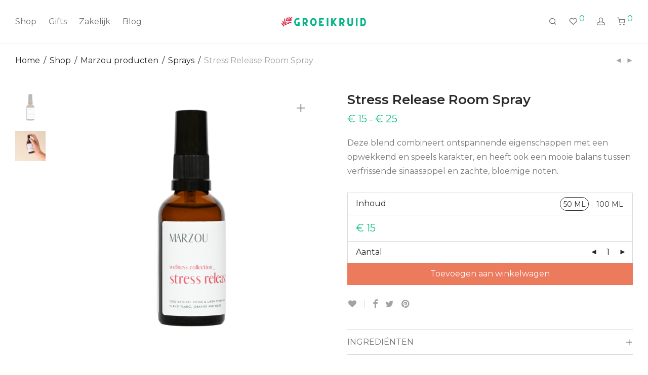

--- FILE ---
content_type: text/html; charset=UTF-8
request_url: https://www.groeikruid.nl/shop/stress-release-spray/
body_size: 27454
content:
<!DOCTYPE html>

<html lang="nl-NL" class="footer-sticky-0">
    <head>
        <meta charset="UTF-8">
        <meta name="viewport" content="width=device-width, initial-scale=1.0, maximum-scale=1.0, user-scalable=no">
        <title>Stress Release Room Spray &mdash; Groeikruid</title>

        <script type="application/javascript" style="display:none">
            /* <![CDATA[ */
            window.pysWooProductData = window.pysWooProductData || [];
                        window.pysWooProductData[8204] = {"facebook":{"delay":0,"type":"static","name":"AddToCart","eventID":"d55da438-4629-4050-b3bc-ef131a09329d","pixelIds":["1202280793469636"],"params":{"content_type":"product","content_ids":["8204"],"contents":[{"id":"8204","quantity":1}],"content_name":"Stress Release Room Spray","category_name":"Sprays","value":15,"currency":"EUR"},"e_id":"woo_add_to_cart_on_button_click","ids":[],"hasTimeWindow":false,"timeWindow":0,"woo_order":"","edd_order":""},"ga":{"delay":0,"type":"static","name":"add_to_cart","trackingIds":["G-EE4T2Q5W0M"],"params":{"event_category":"ecommerce","non_interaction":false,"items":[{"id":"8204","name":"Stress Release Room Spray","category":"Sprays","quantity":1,"price":15}],"ecomm_prodid":"8204","ecomm_pagetype":"cart","ecomm_totalvalue":15},"e_id":"woo_add_to_cart_on_button_click","ids":[],"hasTimeWindow":false,"timeWindow":0,"eventID":"","woo_order":"","edd_order":""},"google_ads":{"delay":0,"type":"static","ids":[],"name":"add_to_cart","conversion_ids":["AW-10868839814"],"params":{"ecomm_prodid":"8204","ecomm_pagetype":"product","event_category":"ecommerce","value":15,"items":[{"id":"8204","google_business_vertical":"retail"}]},"e_id":"woo_add_to_cart_on_button_click","hasTimeWindow":false,"timeWindow":0,"eventID":"","woo_order":"","edd_order":""},"pinterest":{"delay":0,"type":"static","name":"AddToCart","pixel_ids":["2613397580604"],"params":{"post_type":"product","product_id":"8204","product_quantity":1,"content_name":"Stress Release Room Spray","category_name":"Sprays","value":15,"currency":"EUR","product_price":15},"e_id":"woo_add_to_cart_on_button_click","ids":[],"hasTimeWindow":false,"timeWindow":0,"eventID":"","woo_order":"","edd_order":""}};
                        window.pysWooProductData[8205] = {"facebook":{"delay":0,"type":"static","name":"AddToCart","eventID":"643b29aa-38df-43a2-93f2-5dcc39009251","pixelIds":["1202280793469636"],"params":{"content_type":"product","content_ids":["8205"],"contents":[{"id":"8205","quantity":1}],"content_name":"Stress Release Room Spray - 50 ML","category_name":"Sprays","value":15,"currency":"EUR"},"e_id":"woo_add_to_cart_on_button_click","ids":[],"hasTimeWindow":false,"timeWindow":0,"woo_order":"","edd_order":""},"ga":{"delay":0,"type":"static","name":"add_to_cart","trackingIds":["G-EE4T2Q5W0M"],"params":{"event_category":"ecommerce","non_interaction":false,"items":[{"id":"8205","name":"Stress Release Room Spray","category":"Sprays","quantity":1,"price":15,"variant":"50-ml"}],"ecomm_prodid":"8205","ecomm_pagetype":"cart","ecomm_totalvalue":15},"e_id":"woo_add_to_cart_on_button_click","ids":[],"hasTimeWindow":false,"timeWindow":0,"eventID":"","woo_order":"","edd_order":""},"google_ads":{"delay":0,"type":"static","ids":[],"name":"add_to_cart","conversion_ids":["AW-10868839814"],"params":{"ecomm_prodid":"8205","ecomm_pagetype":"product","event_category":"ecommerce","value":15,"items":[{"id":"8205","google_business_vertical":"retail"}]},"e_id":"woo_add_to_cart_on_button_click","hasTimeWindow":false,"timeWindow":0,"eventID":"","woo_order":"","edd_order":""},"pinterest":{"delay":0,"type":"static","name":"AddToCart","pixel_ids":["2613397580604"],"params":{"post_type":"product","product_id":"8205","product_quantity":1,"content_name":"Stress Release Room Spray - 50 ML","category_name":"Sprays","value":15,"currency":"EUR","product_price":15},"e_id":"woo_add_to_cart_on_button_click","ids":[],"hasTimeWindow":false,"timeWindow":0,"eventID":"","woo_order":"","edd_order":""}};
                        window.pysWooProductData[8206] = {"facebook":{"delay":0,"type":"static","name":"AddToCart","eventID":"45e16504-dd3e-4869-8014-ebeed7a8c1b0","pixelIds":["1202280793469636"],"params":{"content_type":"product","content_ids":["8206"],"contents":[{"id":"8206","quantity":1}],"content_name":"Stress Release Room Spray - 100 ML","category_name":"Sprays","value":25,"currency":"EUR"},"e_id":"woo_add_to_cart_on_button_click","ids":[],"hasTimeWindow":false,"timeWindow":0,"woo_order":"","edd_order":""},"ga":{"delay":0,"type":"static","name":"add_to_cart","trackingIds":["G-EE4T2Q5W0M"],"params":{"event_category":"ecommerce","non_interaction":false,"items":[{"id":"8206","name":"Stress Release Room Spray","category":"Sprays","quantity":1,"price":25,"variant":"100-ml"}],"ecomm_prodid":"8206","ecomm_pagetype":"cart","ecomm_totalvalue":25},"e_id":"woo_add_to_cart_on_button_click","ids":[],"hasTimeWindow":false,"timeWindow":0,"eventID":"","woo_order":"","edd_order":""},"google_ads":{"delay":0,"type":"static","ids":[],"name":"add_to_cart","conversion_ids":["AW-10868839814"],"params":{"ecomm_prodid":"8206","ecomm_pagetype":"product","event_category":"ecommerce","value":25,"items":[{"id":"8206","google_business_vertical":"retail"}]},"e_id":"woo_add_to_cart_on_button_click","hasTimeWindow":false,"timeWindow":0,"eventID":"","woo_order":"","edd_order":""},"pinterest":{"delay":0,"type":"static","name":"AddToCart","pixel_ids":["2613397580604"],"params":{"post_type":"product","product_id":"8206","product_quantity":1,"content_name":"Stress Release Room Spray - 100 ML","category_name":"Sprays","value":25,"currency":"EUR","product_price":25},"e_id":"woo_add_to_cart_on_button_click","ids":[],"hasTimeWindow":false,"timeWindow":0,"eventID":"","woo_order":"","edd_order":""}};
                        /* ]]> */
        </script>

        
<!-- The SEO Framework: door Sybre Waaijer -->
<meta name="robots" content="max-snippet:-1,max-image-preview:large,max-video-preview:-1" />
<meta name="description" content="Deze blend combineert ontspannende eigenschappen met een opwekkend en speels karakter, en heeft ook een mooie balans tussen verfrissende sinaasappel en zachte&#8230;" />
<meta property="og:image" content="https://www.groeikruid.nl/wp-content/uploads/StressRelease_50ml_transparant-Marzou.png" />
<meta property="og:image:width" content="2000" />
<meta property="og:image:height" content="2000" />
<meta property="og:locale" content="nl_NL" />
<meta property="og:type" content="product" />
<meta property="og:title" content="Stress Release Room Spray" />
<meta property="og:description" content="Deze blend combineert ontspannende eigenschappen met een opwekkend en speels karakter, en heeft ook een mooie balans tussen verfrissende sinaasappel en zachte, bloemige noten." />
<meta property="og:url" content="https://www.groeikruid.nl/shop/stress-release-spray/" />
<meta property="og:site_name" content="Groeikruid" />
<meta name="twitter:card" content="summary_large_image" />
<meta name="twitter:title" content="Stress Release Room Spray" />
<meta name="twitter:description" content="Deze blend combineert ontspannende eigenschappen met een opwekkend en speels karakter, en heeft ook een mooie balans tussen verfrissende sinaasappel en zachte, bloemige noten." />
<meta name="twitter:image" content="https://www.groeikruid.nl/wp-content/uploads/StressRelease_50ml_transparant-Marzou.png" />
<link rel="canonical" href="https://www.groeikruid.nl/shop/stress-release-spray/" />
<!-- / The SEO Framework: door Sybre Waaijer | 2.33ms meta | 0.15ms boot -->

<script type='application/javascript'>console.log('PixelYourSite PRO version 8.6.12');</script>
<link rel='dns-prefetch' href='//www.groeikruid.nl' />
<link rel='dns-prefetch' href='//fonts.googleapis.com' />
<link rel='preconnect' href='https://fonts.gstatic.com' crossorigin />
<link rel="alternate" type="application/rss+xml" title="Groeikruid &raquo; feed" href="https://www.groeikruid.nl/feed/" />
<link rel="alternate" type="application/rss+xml" title="Groeikruid &raquo; reactiesfeed" href="https://www.groeikruid.nl/comments/feed/" />
<script type='text/javascript'>console.log('PixelYourSite Pinterest version 4.1.0');</script>
<link rel="alternate" type="application/rss+xml" title="Groeikruid &raquo; Stress Release Room Spray reactiesfeed" href="https://www.groeikruid.nl/shop/stress-release-spray/feed/" />
<script type="text/javascript">
window._wpemojiSettings = {"baseUrl":"https:\/\/s.w.org\/images\/core\/emoji\/14.0.0\/72x72\/","ext":".png","svgUrl":"https:\/\/s.w.org\/images\/core\/emoji\/14.0.0\/svg\/","svgExt":".svg","source":{"concatemoji":"https:\/\/www.groeikruid.nl\/wp-includes\/js\/wp-emoji-release.min.js?ver=6.3.1"}};
/*! This file is auto-generated */
!function(i,n){var o,s,e;function c(e){try{var t={supportTests:e,timestamp:(new Date).valueOf()};sessionStorage.setItem(o,JSON.stringify(t))}catch(e){}}function p(e,t,n){e.clearRect(0,0,e.canvas.width,e.canvas.height),e.fillText(t,0,0);var t=new Uint32Array(e.getImageData(0,0,e.canvas.width,e.canvas.height).data),r=(e.clearRect(0,0,e.canvas.width,e.canvas.height),e.fillText(n,0,0),new Uint32Array(e.getImageData(0,0,e.canvas.width,e.canvas.height).data));return t.every(function(e,t){return e===r[t]})}function u(e,t,n){switch(t){case"flag":return n(e,"\ud83c\udff3\ufe0f\u200d\u26a7\ufe0f","\ud83c\udff3\ufe0f\u200b\u26a7\ufe0f")?!1:!n(e,"\ud83c\uddfa\ud83c\uddf3","\ud83c\uddfa\u200b\ud83c\uddf3")&&!n(e,"\ud83c\udff4\udb40\udc67\udb40\udc62\udb40\udc65\udb40\udc6e\udb40\udc67\udb40\udc7f","\ud83c\udff4\u200b\udb40\udc67\u200b\udb40\udc62\u200b\udb40\udc65\u200b\udb40\udc6e\u200b\udb40\udc67\u200b\udb40\udc7f");case"emoji":return!n(e,"\ud83e\udef1\ud83c\udffb\u200d\ud83e\udef2\ud83c\udfff","\ud83e\udef1\ud83c\udffb\u200b\ud83e\udef2\ud83c\udfff")}return!1}function f(e,t,n){var r="undefined"!=typeof WorkerGlobalScope&&self instanceof WorkerGlobalScope?new OffscreenCanvas(300,150):i.createElement("canvas"),a=r.getContext("2d",{willReadFrequently:!0}),o=(a.textBaseline="top",a.font="600 32px Arial",{});return e.forEach(function(e){o[e]=t(a,e,n)}),o}function t(e){var t=i.createElement("script");t.src=e,t.defer=!0,i.head.appendChild(t)}"undefined"!=typeof Promise&&(o="wpEmojiSettingsSupports",s=["flag","emoji"],n.supports={everything:!0,everythingExceptFlag:!0},e=new Promise(function(e){i.addEventListener("DOMContentLoaded",e,{once:!0})}),new Promise(function(t){var n=function(){try{var e=JSON.parse(sessionStorage.getItem(o));if("object"==typeof e&&"number"==typeof e.timestamp&&(new Date).valueOf()<e.timestamp+604800&&"object"==typeof e.supportTests)return e.supportTests}catch(e){}return null}();if(!n){if("undefined"!=typeof Worker&&"undefined"!=typeof OffscreenCanvas&&"undefined"!=typeof URL&&URL.createObjectURL&&"undefined"!=typeof Blob)try{var e="postMessage("+f.toString()+"("+[JSON.stringify(s),u.toString(),p.toString()].join(",")+"));",r=new Blob([e],{type:"text/javascript"}),a=new Worker(URL.createObjectURL(r),{name:"wpTestEmojiSupports"});return void(a.onmessage=function(e){c(n=e.data),a.terminate(),t(n)})}catch(e){}c(n=f(s,u,p))}t(n)}).then(function(e){for(var t in e)n.supports[t]=e[t],n.supports.everything=n.supports.everything&&n.supports[t],"flag"!==t&&(n.supports.everythingExceptFlag=n.supports.everythingExceptFlag&&n.supports[t]);n.supports.everythingExceptFlag=n.supports.everythingExceptFlag&&!n.supports.flag,n.DOMReady=!1,n.readyCallback=function(){n.DOMReady=!0}}).then(function(){return e}).then(function(){var e;n.supports.everything||(n.readyCallback(),(e=n.source||{}).concatemoji?t(e.concatemoji):e.wpemoji&&e.twemoji&&(t(e.twemoji),t(e.wpemoji)))}))}((window,document),window._wpemojiSettings);
</script>
<style type="text/css">
img.wp-smiley,
img.emoji {
	display: inline !important;
	border: none !important;
	box-shadow: none !important;
	height: 1em !important;
	width: 1em !important;
	margin: 0 0.07em !important;
	vertical-align: -0.1em !important;
	background: none !important;
	padding: 0 !important;
}
</style>
	<link rel='stylesheet' id='wp-block-library-css' href='https://www.groeikruid.nl/wp-includes/css/dist/block-library/style.min.css?ver=6.3.1' type='text/css' media='all' />
<link rel='stylesheet' id='wc-blocks-vendors-style-css' href='https://www.groeikruid.nl/wp-content/plugins/woocommerce/packages/woocommerce-blocks/build/wc-blocks-vendors-style.css?ver=10.9.3' type='text/css' media='all' />
<link rel='stylesheet' id='wc-all-blocks-style-css' href='https://www.groeikruid.nl/wp-content/plugins/woocommerce/packages/woocommerce-blocks/build/wc-all-blocks-style.css?ver=10.9.3' type='text/css' media='all' />
<style id='classic-theme-styles-inline-css' type='text/css'>
/*! This file is auto-generated */
.wp-block-button__link{color:#fff;background-color:#32373c;border-radius:9999px;box-shadow:none;text-decoration:none;padding:calc(.667em + 2px) calc(1.333em + 2px);font-size:1.125em}.wp-block-file__button{background:#32373c;color:#fff;text-decoration:none}
</style>
<style id='global-styles-inline-css' type='text/css'>
body{--wp--preset--color--black: #000000;--wp--preset--color--cyan-bluish-gray: #abb8c3;--wp--preset--color--white: #ffffff;--wp--preset--color--pale-pink: #f78da7;--wp--preset--color--vivid-red: #cf2e2e;--wp--preset--color--luminous-vivid-orange: #ff6900;--wp--preset--color--luminous-vivid-amber: #fcb900;--wp--preset--color--light-green-cyan: #7bdcb5;--wp--preset--color--vivid-green-cyan: #00d084;--wp--preset--color--pale-cyan-blue: #8ed1fc;--wp--preset--color--vivid-cyan-blue: #0693e3;--wp--preset--color--vivid-purple: #9b51e0;--wp--preset--gradient--vivid-cyan-blue-to-vivid-purple: linear-gradient(135deg,rgba(6,147,227,1) 0%,rgb(155,81,224) 100%);--wp--preset--gradient--light-green-cyan-to-vivid-green-cyan: linear-gradient(135deg,rgb(122,220,180) 0%,rgb(0,208,130) 100%);--wp--preset--gradient--luminous-vivid-amber-to-luminous-vivid-orange: linear-gradient(135deg,rgba(252,185,0,1) 0%,rgba(255,105,0,1) 100%);--wp--preset--gradient--luminous-vivid-orange-to-vivid-red: linear-gradient(135deg,rgba(255,105,0,1) 0%,rgb(207,46,46) 100%);--wp--preset--gradient--very-light-gray-to-cyan-bluish-gray: linear-gradient(135deg,rgb(238,238,238) 0%,rgb(169,184,195) 100%);--wp--preset--gradient--cool-to-warm-spectrum: linear-gradient(135deg,rgb(74,234,220) 0%,rgb(151,120,209) 20%,rgb(207,42,186) 40%,rgb(238,44,130) 60%,rgb(251,105,98) 80%,rgb(254,248,76) 100%);--wp--preset--gradient--blush-light-purple: linear-gradient(135deg,rgb(255,206,236) 0%,rgb(152,150,240) 100%);--wp--preset--gradient--blush-bordeaux: linear-gradient(135deg,rgb(254,205,165) 0%,rgb(254,45,45) 50%,rgb(107,0,62) 100%);--wp--preset--gradient--luminous-dusk: linear-gradient(135deg,rgb(255,203,112) 0%,rgb(199,81,192) 50%,rgb(65,88,208) 100%);--wp--preset--gradient--pale-ocean: linear-gradient(135deg,rgb(255,245,203) 0%,rgb(182,227,212) 50%,rgb(51,167,181) 100%);--wp--preset--gradient--electric-grass: linear-gradient(135deg,rgb(202,248,128) 0%,rgb(113,206,126) 100%);--wp--preset--gradient--midnight: linear-gradient(135deg,rgb(2,3,129) 0%,rgb(40,116,252) 100%);--wp--preset--font-size--small: 13px;--wp--preset--font-size--medium: 20px;--wp--preset--font-size--large: 36px;--wp--preset--font-size--x-large: 42px;--wp--preset--spacing--20: 0.44rem;--wp--preset--spacing--30: 0.67rem;--wp--preset--spacing--40: 1rem;--wp--preset--spacing--50: 1.5rem;--wp--preset--spacing--60: 2.25rem;--wp--preset--spacing--70: 3.38rem;--wp--preset--spacing--80: 5.06rem;--wp--preset--shadow--natural: 6px 6px 9px rgba(0, 0, 0, 0.2);--wp--preset--shadow--deep: 12px 12px 50px rgba(0, 0, 0, 0.4);--wp--preset--shadow--sharp: 6px 6px 0px rgba(0, 0, 0, 0.2);--wp--preset--shadow--outlined: 6px 6px 0px -3px rgba(255, 255, 255, 1), 6px 6px rgba(0, 0, 0, 1);--wp--preset--shadow--crisp: 6px 6px 0px rgba(0, 0, 0, 1);}:where(.is-layout-flex){gap: 0.5em;}:where(.is-layout-grid){gap: 0.5em;}body .is-layout-flow > .alignleft{float: left;margin-inline-start: 0;margin-inline-end: 2em;}body .is-layout-flow > .alignright{float: right;margin-inline-start: 2em;margin-inline-end: 0;}body .is-layout-flow > .aligncenter{margin-left: auto !important;margin-right: auto !important;}body .is-layout-constrained > .alignleft{float: left;margin-inline-start: 0;margin-inline-end: 2em;}body .is-layout-constrained > .alignright{float: right;margin-inline-start: 2em;margin-inline-end: 0;}body .is-layout-constrained > .aligncenter{margin-left: auto !important;margin-right: auto !important;}body .is-layout-constrained > :where(:not(.alignleft):not(.alignright):not(.alignfull)){max-width: var(--wp--style--global--content-size);margin-left: auto !important;margin-right: auto !important;}body .is-layout-constrained > .alignwide{max-width: var(--wp--style--global--wide-size);}body .is-layout-flex{display: flex;}body .is-layout-flex{flex-wrap: wrap;align-items: center;}body .is-layout-flex > *{margin: 0;}body .is-layout-grid{display: grid;}body .is-layout-grid > *{margin: 0;}:where(.wp-block-columns.is-layout-flex){gap: 2em;}:where(.wp-block-columns.is-layout-grid){gap: 2em;}:where(.wp-block-post-template.is-layout-flex){gap: 1.25em;}:where(.wp-block-post-template.is-layout-grid){gap: 1.25em;}.has-black-color{color: var(--wp--preset--color--black) !important;}.has-cyan-bluish-gray-color{color: var(--wp--preset--color--cyan-bluish-gray) !important;}.has-white-color{color: var(--wp--preset--color--white) !important;}.has-pale-pink-color{color: var(--wp--preset--color--pale-pink) !important;}.has-vivid-red-color{color: var(--wp--preset--color--vivid-red) !important;}.has-luminous-vivid-orange-color{color: var(--wp--preset--color--luminous-vivid-orange) !important;}.has-luminous-vivid-amber-color{color: var(--wp--preset--color--luminous-vivid-amber) !important;}.has-light-green-cyan-color{color: var(--wp--preset--color--light-green-cyan) !important;}.has-vivid-green-cyan-color{color: var(--wp--preset--color--vivid-green-cyan) !important;}.has-pale-cyan-blue-color{color: var(--wp--preset--color--pale-cyan-blue) !important;}.has-vivid-cyan-blue-color{color: var(--wp--preset--color--vivid-cyan-blue) !important;}.has-vivid-purple-color{color: var(--wp--preset--color--vivid-purple) !important;}.has-black-background-color{background-color: var(--wp--preset--color--black) !important;}.has-cyan-bluish-gray-background-color{background-color: var(--wp--preset--color--cyan-bluish-gray) !important;}.has-white-background-color{background-color: var(--wp--preset--color--white) !important;}.has-pale-pink-background-color{background-color: var(--wp--preset--color--pale-pink) !important;}.has-vivid-red-background-color{background-color: var(--wp--preset--color--vivid-red) !important;}.has-luminous-vivid-orange-background-color{background-color: var(--wp--preset--color--luminous-vivid-orange) !important;}.has-luminous-vivid-amber-background-color{background-color: var(--wp--preset--color--luminous-vivid-amber) !important;}.has-light-green-cyan-background-color{background-color: var(--wp--preset--color--light-green-cyan) !important;}.has-vivid-green-cyan-background-color{background-color: var(--wp--preset--color--vivid-green-cyan) !important;}.has-pale-cyan-blue-background-color{background-color: var(--wp--preset--color--pale-cyan-blue) !important;}.has-vivid-cyan-blue-background-color{background-color: var(--wp--preset--color--vivid-cyan-blue) !important;}.has-vivid-purple-background-color{background-color: var(--wp--preset--color--vivid-purple) !important;}.has-black-border-color{border-color: var(--wp--preset--color--black) !important;}.has-cyan-bluish-gray-border-color{border-color: var(--wp--preset--color--cyan-bluish-gray) !important;}.has-white-border-color{border-color: var(--wp--preset--color--white) !important;}.has-pale-pink-border-color{border-color: var(--wp--preset--color--pale-pink) !important;}.has-vivid-red-border-color{border-color: var(--wp--preset--color--vivid-red) !important;}.has-luminous-vivid-orange-border-color{border-color: var(--wp--preset--color--luminous-vivid-orange) !important;}.has-luminous-vivid-amber-border-color{border-color: var(--wp--preset--color--luminous-vivid-amber) !important;}.has-light-green-cyan-border-color{border-color: var(--wp--preset--color--light-green-cyan) !important;}.has-vivid-green-cyan-border-color{border-color: var(--wp--preset--color--vivid-green-cyan) !important;}.has-pale-cyan-blue-border-color{border-color: var(--wp--preset--color--pale-cyan-blue) !important;}.has-vivid-cyan-blue-border-color{border-color: var(--wp--preset--color--vivid-cyan-blue) !important;}.has-vivid-purple-border-color{border-color: var(--wp--preset--color--vivid-purple) !important;}.has-vivid-cyan-blue-to-vivid-purple-gradient-background{background: var(--wp--preset--gradient--vivid-cyan-blue-to-vivid-purple) !important;}.has-light-green-cyan-to-vivid-green-cyan-gradient-background{background: var(--wp--preset--gradient--light-green-cyan-to-vivid-green-cyan) !important;}.has-luminous-vivid-amber-to-luminous-vivid-orange-gradient-background{background: var(--wp--preset--gradient--luminous-vivid-amber-to-luminous-vivid-orange) !important;}.has-luminous-vivid-orange-to-vivid-red-gradient-background{background: var(--wp--preset--gradient--luminous-vivid-orange-to-vivid-red) !important;}.has-very-light-gray-to-cyan-bluish-gray-gradient-background{background: var(--wp--preset--gradient--very-light-gray-to-cyan-bluish-gray) !important;}.has-cool-to-warm-spectrum-gradient-background{background: var(--wp--preset--gradient--cool-to-warm-spectrum) !important;}.has-blush-light-purple-gradient-background{background: var(--wp--preset--gradient--blush-light-purple) !important;}.has-blush-bordeaux-gradient-background{background: var(--wp--preset--gradient--blush-bordeaux) !important;}.has-luminous-dusk-gradient-background{background: var(--wp--preset--gradient--luminous-dusk) !important;}.has-pale-ocean-gradient-background{background: var(--wp--preset--gradient--pale-ocean) !important;}.has-electric-grass-gradient-background{background: var(--wp--preset--gradient--electric-grass) !important;}.has-midnight-gradient-background{background: var(--wp--preset--gradient--midnight) !important;}.has-small-font-size{font-size: var(--wp--preset--font-size--small) !important;}.has-medium-font-size{font-size: var(--wp--preset--font-size--medium) !important;}.has-large-font-size{font-size: var(--wp--preset--font-size--large) !important;}.has-x-large-font-size{font-size: var(--wp--preset--font-size--x-large) !important;}
.wp-block-navigation a:where(:not(.wp-element-button)){color: inherit;}
:where(.wp-block-post-template.is-layout-flex){gap: 1.25em;}:where(.wp-block-post-template.is-layout-grid){gap: 1.25em;}
:where(.wp-block-columns.is-layout-flex){gap: 2em;}:where(.wp-block-columns.is-layout-grid){gap: 2em;}
.wp-block-pullquote{font-size: 1.5em;line-height: 1.6;}
</style>
<link rel='stylesheet' id='photoswipe-css' href='https://www.groeikruid.nl/wp-content/plugins/woocommerce/assets/css/photoswipe/photoswipe.min.css?ver=8.1.3' type='text/css' media='all' />
<link rel='stylesheet' id='photoswipe-default-skin-css' href='https://www.groeikruid.nl/wp-content/plugins/woocommerce/assets/css/photoswipe/default-skin/default-skin.min.css?ver=8.1.3' type='text/css' media='all' />
<style id='woocommerce-inline-inline-css' type='text/css'>
.woocommerce form .form-row .required { visibility: visible; }
</style>
<link rel='stylesheet' id='normalize-css' href='https://www.groeikruid.nl/wp-content/themes/savoy/assets/css/third-party/normalize.min.css?ver=3.0.2' type='text/css' media='all' />
<link rel='stylesheet' id='slick-slider-css' href='https://www.groeikruid.nl/wp-content/themes/savoy/assets/css/third-party/slick.min.css?ver=1.5.5' type='text/css' media='all' />
<link rel='stylesheet' id='slick-slider-theme-css' href='https://www.groeikruid.nl/wp-content/themes/savoy/assets/css/third-party/slick-theme.min.css?ver=1.5.5' type='text/css' media='all' />
<link rel='stylesheet' id='magnific-popup-css' href='https://www.groeikruid.nl/wp-content/themes/savoy/assets/css/third-party/magnific-popup.min.css?ver=0.9.7' type='text/css' media='all' />
<link rel='stylesheet' id='nm-grid-css' href='https://www.groeikruid.nl/wp-content/themes/savoy/assets/css/grid.css?ver=2.7.0' type='text/css' media='all' />
<link rel='stylesheet' id='selectod-css' href='https://www.groeikruid.nl/wp-content/themes/savoy/assets/css/third-party/selectod.min.css?ver=3.8.1' type='text/css' media='all' />
<link rel='stylesheet' id='nm-shop-css' href='https://www.groeikruid.nl/wp-content/themes/savoy/assets/css/shop.css?ver=2.7.0' type='text/css' media='all' />
<link rel='stylesheet' id='nm-icons-css' href='https://www.groeikruid.nl/wp-content/themes/savoy/assets/css/font-icons/theme-icons/theme-icons.min.css?ver=2.7.0' type='text/css' media='all' />
<link rel='stylesheet' id='nm-core-css' href='https://www.groeikruid.nl/wp-content/themes/savoy/style.css?ver=2.7.0' type='text/css' media='all' />
<link rel='stylesheet' id='nm-elements-css' href='https://www.groeikruid.nl/wp-content/themes/savoy/assets/css/elements.css?ver=2.7.0' type='text/css' media='all' />
<link rel="preload" as="style" href="https://fonts.googleapis.com/css?family=Montserrat:600,500,500,500,400,700&#038;display=swap&#038;ver=1710147397" /><link rel="stylesheet" href="https://fonts.googleapis.com/css?family=Montserrat:600,500,500,500,400,700&#038;display=swap&#038;ver=1710147397" media="print" onload="this.media='all'"><noscript><link rel="stylesheet" href="https://fonts.googleapis.com/css?family=Montserrat:600,500,500,500,400,700&#038;display=swap&#038;ver=1710147397" /></noscript><link rel='stylesheet' id='nm-child-theme-css' href='https://www.groeikruid.nl/wp-content/themes/savoy-child/style.css?ver=6.0.7' type='text/css' media='all' />
<script type='text/javascript' src='https://www.groeikruid.nl/wp-includes/js/jquery/jquery.min.js?ver=3.7.0' id='jquery-core-js'></script>
<script type='text/javascript' src='https://www.groeikruid.nl/wp-includes/js/jquery/jquery-migrate.min.js?ver=3.4.1' id='jquery-migrate-js'></script>
<script type='text/javascript' src='https://www.groeikruid.nl/wp-content/plugins/woocommerce/assets/js/js-cookie/js.cookie.min.js?ver=2.1.4-wc.8.1.3' id='js-cookie-js'></script>
<script type='text/javascript' src='https://www.groeikruid.nl/wp-content/plugins/pixelyoursite-pro/dist/scripts/jquery.bind-first-0.2.3.min.js?ver=6.3.1' id='jquery-bind-first-js'></script>
<script type='text/javascript' id='pys-js-extra'>
/* <![CDATA[ */
var pysOptions = {"staticEvents":{"facebook":{"init_event":[{"delay":0,"type":"static","name":"PageView","eventID":"b2cdc36a-daf8-470d-aae5-3af65f80b64e","pixelIds":["1202280793469636"],"params":{"categories":"Sprays","page_title":"Stress Release Room Spray","post_type":"product","post_id":8204,"plugin":"PixelYourSite","event_url":"www.groeikruid.nl\/shop\/stress-release-spray\/","user_role":"guest"},"e_id":"init_event","ids":[],"hasTimeWindow":false,"timeWindow":0,"woo_order":"","edd_order":""}],"woo_view_content":[{"delay":0,"type":"static","name":"ViewContent","eventID":"ebf49383-1fd3-44fd-b87b-956a798bf3b7","pixelIds":["1202280793469636"],"params":{"content_ids":["8204"],"content_type":"product_group","content_name":"Stress Release Room Spray","category_name":"Sprays","value":15,"currency":"EUR","contents":[{"id":"8204","quantity":1}],"product_price":15,"page_title":"Stress Release Room Spray","post_type":"product","post_id":8204,"plugin":"PixelYourSite","event_url":"www.groeikruid.nl\/shop\/stress-release-spray\/","user_role":"guest"},"e_id":"woo_view_content","ids":[],"hasTimeWindow":false,"timeWindow":0,"woo_order":"","edd_order":""}]},"google_ads":{"init_event":[{"delay":0,"type":"static","name":"page_view","conversion_ids":["AW-10868839814"],"params":{"page_title":"Stress Release Room Spray","post_type":"product","post_id":8204,"plugin":"PixelYourSite","event_url":"www.groeikruid.nl\/shop\/stress-release-spray\/","user_role":"guest"},"e_id":"init_event","ids":[],"hasTimeWindow":false,"timeWindow":0,"eventID":"","woo_order":"","edd_order":""}],"woo_view_content":[{"delay":0,"type":"static","name":"view_item","ids":[],"conversion_ids":["AW-10868839814"],"params":{"ecomm_prodid":"8204","ecomm_pagetype":"product","event_category":"ecommerce","value":15,"items":[{"id":"8204","google_business_vertical":"retail"}],"page_title":"Stress Release Room Spray","post_type":"product","post_id":8204,"plugin":"PixelYourSite","event_url":"www.groeikruid.nl\/shop\/stress-release-spray\/","user_role":"guest"},"e_id":"woo_view_content","hasTimeWindow":false,"timeWindow":0,"eventID":"","woo_order":"","edd_order":""}]},"ga":{"woo_view_content":[{"delay":0,"type":"static","name":"view_item","trackingIds":["G-EE4T2Q5W0M"],"params":{"event_category":"ecommerce","items":[{"id":"8204","name":"Stress Release Room Spray","category":"Sprays","quantity":1,"price":15}],"non_interaction":true,"ecomm_prodid":"8204","ecomm_pagetype":"product","ecomm_totalvalue":15,"page_title":"Stress Release Room Spray","post_type":"product","post_id":8204,"plugin":"PixelYourSite","event_url":"www.groeikruid.nl\/shop\/stress-release-spray\/","user_role":"guest"},"e_id":"woo_view_content","ids":[],"hasTimeWindow":false,"timeWindow":0,"eventID":"","woo_order":"","edd_order":""}],"woo_view_item_list_single":[{"delay":0,"type":"static","name":"view_item_list","trackingIds":["G-EE4T2Q5W0M"],"params":{"event_category":"ecommerce","event_label":"Stress Release Room Spray - Related products","items":[{"id":"8189","name":"Focus Room Spray","category":"Sprays","quantity":1,"price":15,"list_position":1,"list_name":"Stress Release Room Spray - Related products"},{"id":"8195","name":"After Work Room Spray","category":"Sprays","quantity":1,"price":15,"list_position":2,"list_name":"Stress Release Room Spray - Related products"},{"id":"8199","name":"Clear the Air Room Spray","category":"Sprays","quantity":1,"price":15,"list_position":3,"list_name":"Stress Release Room Spray - Related products"},{"id":"8209","name":"Sleep Well Room Spray","category":"Sprays","quantity":1,"price":15,"list_position":4,"list_name":"Stress Release Room Spray - Related products"},{"id":"8214","name":"Secret Flower Garden Luchtverfrisser","category":"Sprays","quantity":1,"price":15,"list_position":5,"list_name":"Stress Release Room Spray - Related products"}],"non_interaction":true,"page_title":"Stress Release Room Spray","post_type":"product","post_id":8204,"plugin":"PixelYourSite","event_url":"www.groeikruid.nl\/shop\/stress-release-spray\/","user_role":"guest"},"e_id":"woo_view_item_list_single","ids":[],"hasTimeWindow":false,"timeWindow":0,"eventID":"","woo_order":"","edd_order":""}]},"pinterest":{"woo_view_content":[{"delay":0,"type":"static","name":"PageVisit","pixel_ids":["2613397580604"],"params":{"post_type":"product","product_id":"8204","product_price":15,"content_name":"Stress Release Room Spray","category_name":"Sprays","value":15,"currency":"EUR","page_title":"Stress Release Room Spray","post_id":8204,"plugin":"PixelYourSite","event_url":"www.groeikruid.nl\/shop\/stress-release-spray\/","user_role":"guest"},"e_id":"woo_view_content","ids":[],"hasTimeWindow":false,"timeWindow":0,"eventID":"","woo_order":"","edd_order":""}]}},"dynamicEvents":{"signal_click":{"facebook":{"delay":0,"type":"dyn","name":"Signal","eventID":"e42cbdad-a8c4-4cb1-b661-498419aca72f","pixelIds":["1202280793469636"],"params":{"page_title":"Stress Release Room Spray","post_type":"product","post_id":8204,"plugin":"PixelYourSite","event_url":"www.groeikruid.nl\/shop\/stress-release-spray\/","user_role":"guest"},"e_id":"signal_click","ids":[],"hasTimeWindow":false,"timeWindow":0,"woo_order":"","edd_order":""},"ga":{"delay":0,"type":"dyn","name":"Signal","trackingIds":["G-EE4T2Q5W0M"],"params":{"non_interaction":false,"page_title":"Stress Release Room Spray","post_type":"product","post_id":8204,"plugin":"PixelYourSite","event_url":"www.groeikruid.nl\/shop\/stress-release-spray\/","user_role":"guest"},"e_id":"signal_click","ids":[],"hasTimeWindow":false,"timeWindow":0,"eventID":"","woo_order":"","edd_order":""}},"signal_watch_video":{"facebook":{"delay":0,"type":"dyn","name":"Signal","eventID":"15a7d008-540b-4427-acbf-d81323f4eeb7","pixelIds":["1202280793469636"],"params":{"event_action":"Video","page_title":"Stress Release Room Spray","post_type":"product","post_id":8204,"plugin":"PixelYourSite","event_url":"www.groeikruid.nl\/shop\/stress-release-spray\/","user_role":"guest"},"e_id":"signal_watch_video","ids":[],"hasTimeWindow":false,"timeWindow":0,"woo_order":"","edd_order":""},"ga":{"delay":0,"type":"dyn","name":"Signal","trackingIds":["G-EE4T2Q5W0M"],"params":{"event_action":"Video","non_interaction":false,"page_title":"Stress Release Room Spray","post_type":"product","post_id":8204,"plugin":"PixelYourSite","event_url":"www.groeikruid.nl\/shop\/stress-release-spray\/","user_role":"guest"},"e_id":"signal_watch_video","ids":[],"hasTimeWindow":false,"timeWindow":0,"eventID":"","woo_order":"","edd_order":""},"google_ads":{"delay":0,"type":"dyn","name":"Signal","conversion_ids":["AW-10868839814"],"params":{"event_action":"Video","page_title":"Stress Release Room Spray","post_type":"product","post_id":8204,"plugin":"PixelYourSite","event_url":"www.groeikruid.nl\/shop\/stress-release-spray\/","user_role":"guest"},"e_id":"signal_watch_video","ids":[],"hasTimeWindow":false,"timeWindow":0,"eventID":"","woo_order":"","edd_order":""}},"signal_adsense":{"facebook":{"delay":0,"type":"dyn","name":"Signal","eventID":"7864ddfb-ccb4-493a-8148-35d52115821b","pixelIds":["1202280793469636"],"params":{"event_action":"Adsense","page_title":"Stress Release Room Spray","post_type":"product","post_id":8204,"plugin":"PixelYourSite","event_url":"www.groeikruid.nl\/shop\/stress-release-spray\/","user_role":"guest"},"e_id":"signal_adsense","ids":[],"hasTimeWindow":false,"timeWindow":0,"woo_order":"","edd_order":""}},"signal_tel":{"facebook":{"delay":0,"type":"dyn","name":"Signal","eventID":"c86c2fca-e38b-4355-8ccc-684bcb0605b7","pixelIds":["1202280793469636"],"params":{"event_action":"Tel","page_title":"Stress Release Room Spray","post_type":"product","post_id":8204,"plugin":"PixelYourSite","event_url":"www.groeikruid.nl\/shop\/stress-release-spray\/","user_role":"guest"},"e_id":"signal_tel","ids":[],"hasTimeWindow":false,"timeWindow":0,"woo_order":"","edd_order":""},"ga":{"delay":0,"type":"dyn","name":"Signal","trackingIds":["G-EE4T2Q5W0M"],"params":{"event_action":"Tel","non_interaction":false,"page_title":"Stress Release Room Spray","post_type":"product","post_id":8204,"plugin":"PixelYourSite","event_url":"www.groeikruid.nl\/shop\/stress-release-spray\/","user_role":"guest"},"e_id":"signal_tel","ids":[],"hasTimeWindow":false,"timeWindow":0,"eventID":"","woo_order":"","edd_order":""},"google_ads":{"delay":0,"type":"dyn","name":"Signal","conversion_ids":["AW-10868839814"],"params":{"event_action":"Tel","page_title":"Stress Release Room Spray","post_type":"product","post_id":8204,"plugin":"PixelYourSite","event_url":"www.groeikruid.nl\/shop\/stress-release-spray\/","user_role":"guest"},"e_id":"signal_tel","ids":[],"hasTimeWindow":false,"timeWindow":0,"eventID":"","woo_order":"","edd_order":""}},"signal_email":{"facebook":{"delay":0,"type":"dyn","name":"Signal","eventID":"cb2d13ba-e8d6-43c0-ad1d-a9e800a91e45","pixelIds":["1202280793469636"],"params":{"event_action":"Email","page_title":"Stress Release Room Spray","post_type":"product","post_id":8204,"plugin":"PixelYourSite","event_url":"www.groeikruid.nl\/shop\/stress-release-spray\/","user_role":"guest"},"e_id":"signal_email","ids":[],"hasTimeWindow":false,"timeWindow":0,"woo_order":"","edd_order":""},"ga":{"delay":0,"type":"dyn","name":"Signal","trackingIds":["G-EE4T2Q5W0M"],"params":{"event_action":"Email","non_interaction":false,"page_title":"Stress Release Room Spray","post_type":"product","post_id":8204,"plugin":"PixelYourSite","event_url":"www.groeikruid.nl\/shop\/stress-release-spray\/","user_role":"guest"},"e_id":"signal_email","ids":[],"hasTimeWindow":false,"timeWindow":0,"eventID":"","woo_order":"","edd_order":""},"google_ads":{"delay":0,"type":"dyn","name":"Signal","conversion_ids":["AW-10868839814"],"params":{"event_action":"Email","page_title":"Stress Release Room Spray","post_type":"product","post_id":8204,"plugin":"PixelYourSite","event_url":"www.groeikruid.nl\/shop\/stress-release-spray\/","user_role":"guest"},"e_id":"signal_email","ids":[],"hasTimeWindow":false,"timeWindow":0,"eventID":"","woo_order":"","edd_order":""}},"signal_form":{"facebook":{"delay":0,"type":"dyn","name":"Signal","eventID":"1b6428b3-1de1-4921-8fae-746310f2bb2f","pixelIds":["1202280793469636"],"params":{"event_action":"Form","page_title":"Stress Release Room Spray","post_type":"product","post_id":8204,"plugin":"PixelYourSite","event_url":"www.groeikruid.nl\/shop\/stress-release-spray\/","user_role":"guest"},"e_id":"signal_form","ids":[],"hasTimeWindow":false,"timeWindow":0,"woo_order":"","edd_order":""},"ga":{"delay":0,"type":"dyn","name":"Signal","trackingIds":["G-EE4T2Q5W0M"],"params":{"event_action":"Form","non_interaction":false,"page_title":"Stress Release Room Spray","post_type":"product","post_id":8204,"plugin":"PixelYourSite","event_url":"www.groeikruid.nl\/shop\/stress-release-spray\/","user_role":"guest"},"e_id":"signal_form","ids":[],"hasTimeWindow":false,"timeWindow":0,"eventID":"","woo_order":"","edd_order":""},"google_ads":{"delay":0,"type":"dyn","name":"Signal","conversion_ids":["AW-10868839814"],"params":{"event_action":"Form","page_title":"Stress Release Room Spray","post_type":"product","post_id":8204,"plugin":"PixelYourSite","event_url":"www.groeikruid.nl\/shop\/stress-release-spray\/","user_role":"guest"},"e_id":"signal_form","ids":[],"hasTimeWindow":false,"timeWindow":0,"eventID":"","woo_order":"","edd_order":""}},"signal_download":{"facebook":{"delay":0,"type":"dyn","name":"Signal","extensions":["","doc","exe","js","pdf","ppt","tgz","zip","xls"],"eventID":"94a656c1-7ce5-4005-a317-03498ed30d22","pixelIds":["1202280793469636"],"params":{"event_action":"Download","page_title":"Stress Release Room Spray","post_type":"product","post_id":8204,"plugin":"PixelYourSite","event_url":"www.groeikruid.nl\/shop\/stress-release-spray\/","user_role":"guest"},"e_id":"signal_download","ids":[],"hasTimeWindow":false,"timeWindow":0,"woo_order":"","edd_order":""},"ga":{"delay":0,"type":"dyn","name":"Signal","extensions":["","doc","exe","js","pdf","ppt","tgz","zip","xls"],"trackingIds":["G-EE4T2Q5W0M"],"params":{"event_action":"Download","non_interaction":false,"page_title":"Stress Release Room Spray","post_type":"product","post_id":8204,"plugin":"PixelYourSite","event_url":"www.groeikruid.nl\/shop\/stress-release-spray\/","user_role":"guest"},"e_id":"signal_download","ids":[],"hasTimeWindow":false,"timeWindow":0,"eventID":"","woo_order":"","edd_order":""},"google_ads":{"delay":0,"type":"dyn","name":"Signal","extensions":["","doc","exe","js","pdf","ppt","tgz","zip","xls"],"conversion_ids":["AW-10868839814"],"params":{"event_action":"Download","page_title":"Stress Release Room Spray","post_type":"product","post_id":8204,"plugin":"PixelYourSite","event_url":"www.groeikruid.nl\/shop\/stress-release-spray\/","user_role":"guest"},"e_id":"signal_download","ids":[],"hasTimeWindow":false,"timeWindow":0,"eventID":"","woo_order":"","edd_order":""}},"signal_comment":{"facebook":{"delay":0,"type":"dyn","name":"Signal","eventID":"a4c1907d-f36f-419e-9f8f-8e121d69ec02","pixelIds":["1202280793469636"],"params":{"event_action":"Comment","page_title":"Stress Release Room Spray","post_type":"product","post_id":8204,"plugin":"PixelYourSite","event_url":"www.groeikruid.nl\/shop\/stress-release-spray\/","user_role":"guest"},"e_id":"signal_comment","ids":[],"hasTimeWindow":false,"timeWindow":0,"woo_order":"","edd_order":""},"ga":{"delay":0,"type":"dyn","name":"Signal","trackingIds":["G-EE4T2Q5W0M"],"params":{"event_action":"Comment","non_interaction":false,"page_title":"Stress Release Room Spray","post_type":"product","post_id":8204,"plugin":"PixelYourSite","event_url":"www.groeikruid.nl\/shop\/stress-release-spray\/","user_role":"guest"},"e_id":"signal_comment","ids":[],"hasTimeWindow":false,"timeWindow":0,"eventID":"","woo_order":"","edd_order":""},"google_ads":{"delay":0,"type":"dyn","name":"Signal","conversion_ids":["AW-10868839814"],"params":{"event_action":"Comment","page_title":"Stress Release Room Spray","post_type":"product","post_id":8204,"plugin":"PixelYourSite","event_url":"www.groeikruid.nl\/shop\/stress-release-spray\/","user_role":"guest"},"e_id":"signal_comment","ids":[],"hasTimeWindow":false,"timeWindow":0,"eventID":"","woo_order":"","edd_order":""}},"woo_add_to_cart_on_button_click":{"facebook":{"delay":0,"type":"dyn","name":"AddToCart","eventID":"1b4d0025-7467-4b8b-a739-ada9374e5b94","pixelIds":["1202280793469636"],"params":{"page_title":"Stress Release Room Spray","post_type":"product","post_id":8204,"plugin":"PixelYourSite","event_url":"www.groeikruid.nl\/shop\/stress-release-spray\/","user_role":"guest"},"e_id":"woo_add_to_cart_on_button_click","ids":[],"hasTimeWindow":false,"timeWindow":0,"woo_order":"","edd_order":""},"ga":{"delay":0,"type":"dyn","name":"add_to_cart","trackingIds":["G-EE4T2Q5W0M"],"params":{"page_title":"Stress Release Room Spray","post_type":"product","post_id":8204,"plugin":"PixelYourSite","event_url":"www.groeikruid.nl\/shop\/stress-release-spray\/","user_role":"guest"},"e_id":"woo_add_to_cart_on_button_click","ids":[],"hasTimeWindow":false,"timeWindow":0,"eventID":"","woo_order":"","edd_order":""},"google_ads":{"delay":0,"type":"dyn","name":"add_to_cart","conversion_ids":["AW-10868839814"],"params":{"page_title":"Stress Release Room Spray","post_type":"product","post_id":8204,"plugin":"PixelYourSite","event_url":"www.groeikruid.nl\/shop\/stress-release-spray\/","user_role":"guest"},"e_id":"woo_add_to_cart_on_button_click","ids":[],"hasTimeWindow":false,"timeWindow":0,"eventID":"","woo_order":"","edd_order":""},"pinterest":{"delay":0,"type":"dyn","name":"AddToCart","pixel_ids":["2613397580604"],"params":{"page_title":"Stress Release Room Spray","post_type":"product","post_id":8204,"plugin":"PixelYourSite","event_url":"www.groeikruid.nl\/shop\/stress-release-spray\/","user_role":"guest"},"e_id":"woo_add_to_cart_on_button_click","ids":[],"hasTimeWindow":false,"timeWindow":0,"eventID":"","woo_order":"","edd_order":""}},"woo_select_content_single":{"8195":{"ga":{"delay":0,"type":"dyn","name":"select_content","trackingIds":["G-EE4T2Q5W0M"],"params":{"items":[{"id":"8195","name":"After Work Room Spray","category":"Sprays","quantity":1,"price":15,"list_position":1,"list_name":"Stress Release Room Spray - Related products"}],"event_category":"ecommerce","content_type":"product","page_title":"Stress Release Room Spray","post_type":"product","post_id":8204,"plugin":"PixelYourSite","event_url":"www.groeikruid.nl\/shop\/stress-release-spray\/","user_role":"guest"},"e_id":"woo_select_content_single","ids":[],"hasTimeWindow":false,"timeWindow":0,"eventID":"","woo_order":"","edd_order":""}},"8209":{"ga":{"delay":0,"type":"dyn","name":"select_content","trackingIds":["G-EE4T2Q5W0M"],"params":{"items":[{"id":"8209","name":"Sleep Well Room Spray","category":"Sprays","quantity":1,"price":15,"list_position":2,"list_name":"Stress Release Room Spray - Related products"}],"event_category":"ecommerce","content_type":"product","page_title":"Stress Release Room Spray","post_type":"product","post_id":8204,"plugin":"PixelYourSite","event_url":"www.groeikruid.nl\/shop\/stress-release-spray\/","user_role":"guest"},"e_id":"woo_select_content_single","ids":[],"hasTimeWindow":false,"timeWindow":0,"eventID":"","woo_order":"","edd_order":""}},"8199":{"ga":{"delay":0,"type":"dyn","name":"select_content","trackingIds":["G-EE4T2Q5W0M"],"params":{"items":[{"id":"8199","name":"Clear the Air Room Spray","category":"Sprays","quantity":1,"price":15,"list_position":3,"list_name":"Stress Release Room Spray - Related products"}],"event_category":"ecommerce","content_type":"product","page_title":"Stress Release Room Spray","post_type":"product","post_id":8204,"plugin":"PixelYourSite","event_url":"www.groeikruid.nl\/shop\/stress-release-spray\/","user_role":"guest"},"e_id":"woo_select_content_single","ids":[],"hasTimeWindow":false,"timeWindow":0,"eventID":"","woo_order":"","edd_order":""}},"8214":{"ga":{"delay":0,"type":"dyn","name":"select_content","trackingIds":["G-EE4T2Q5W0M"],"params":{"items":[{"id":"8214","name":"Secret Flower Garden Luchtverfrisser","category":"Sprays","quantity":1,"price":15,"list_position":4,"list_name":"Stress Release Room Spray - Related products"}],"event_category":"ecommerce","content_type":"product","page_title":"Stress Release Room Spray","post_type":"product","post_id":8204,"plugin":"PixelYourSite","event_url":"www.groeikruid.nl\/shop\/stress-release-spray\/","user_role":"guest"},"e_id":"woo_select_content_single","ids":[],"hasTimeWindow":false,"timeWindow":0,"eventID":"","woo_order":"","edd_order":""}},"8189":{"ga":{"delay":0,"type":"dyn","name":"select_content","trackingIds":["G-EE4T2Q5W0M"],"params":{"items":[{"id":"8189","name":"Focus Room Spray","category":"Sprays","quantity":1,"price":15,"list_position":5,"list_name":"Stress Release Room Spray - Related products"}],"event_category":"ecommerce","content_type":"product","page_title":"Stress Release Room Spray","post_type":"product","post_id":8204,"plugin":"PixelYourSite","event_url":"www.groeikruid.nl\/shop\/stress-release-spray\/","user_role":"guest"},"e_id":"woo_select_content_single","ids":[],"hasTimeWindow":false,"timeWindow":0,"eventID":"","woo_order":"","edd_order":""}}}},"triggerEvents":[],"triggerEventTypes":[],"facebook":{"pixelIds":["1202280793469636"],"advancedMatching":[],"removeMetadata":false,"wooVariableAsSimple":false,"serverApiEnabled":true,"ajaxForServerEvent":true,"wooCRSendFromServer":false,"send_external_id":true},"ga":{"trackingIds":["G-EE4T2Q5W0M"],"enhanceLinkAttr":false,"anonimizeIP":false,"retargetingLogic":"ecomm","crossDomainEnabled":false,"crossDomainAcceptIncoming":false,"crossDomainDomains":[],"wooVariableAsSimple":false,"isDebugEnabled":[false],"disableAdvertisingFeatures":false,"disableAdvertisingPersonalization":false},"google_ads":{"conversion_ids":["AW-10868839814"],"enhanced_conversion":["index_0"],"wooVariableAsSimple":false,"user_data":{"email":false,"address":{"first_name":false,"last_name":false}}},"pinterest":{"pixelIds":["2613397580604"],"advancedMatching":[],"contentParams":{"post_type":"product","product_id":8204,"product_name":"Stress Release Room Spray","product_category":"Sprays","tags":""},"wooVariableAsSimple":false},"debug":"","siteUrl":"https:\/\/www.groeikruid.nl","ajaxUrl":"https:\/\/www.groeikruid.nl\/wp-admin\/admin-ajax.php","trackUTMs":"1","trackTrafficSource":"1","user_id":"0","enable_lading_page_param":"1","cookie_duration":"7","signal_watch_video_enabled":"1","enable_event_day_param":"1","enable_event_month_param":"1","enable_event_time_param":"1","enable_remove_target_url_param":"1","enable_remove_download_url_param":"1","gdpr":{"ajax_enabled":true,"all_disabled_by_api":false,"facebook_disabled_by_api":false,"tiktok_disabled_by_api":false,"analytics_disabled_by_api":false,"google_ads_disabled_by_api":false,"pinterest_disabled_by_api":false,"bing_disabled_by_api":false,"facebook_prior_consent_enabled":true,"tiktok_prior_consent_enabled":true,"analytics_prior_consent_enabled":true,"google_ads_prior_consent_enabled":true,"pinterest_prior_consent_enabled":true,"bing_prior_consent_enabled":true,"cookiebot_integration_enabled":false,"cookiebot_facebook_consent_category":"marketing","cookiebot_analytics_consent_category":"statistics","cookiebot_google_ads_consent_category":"marketing","cookiebot_pinterest_consent_category":"marketing","cookiebot_bing_consent_category":"marketing","cookie_notice_integration_enabled":false,"cookie_law_info_integration_enabled":false,"real_cookie_banner_integration_enabled":false,"consent_magic_integration_enabled":false},"edd":{"enabled":false},"woo":{"enabled":true,"addToCartOnButtonEnabled":true,"addToCartOnButtonValueEnabled":true,"addToCartOnButtonValueOption":"price","woo_purchase_on_transaction":true,"singleProductId":8204,"affiliateEnabled":false,"removeFromCartSelector":"form.woocommerce-cart-form .remove","addToCartCatchMethod":"add_cart_js","affiliateEventName":"Lead"}};
/* ]]> */
</script>
<script type='text/javascript' src='https://www.groeikruid.nl/wp-content/plugins/pixelyoursite-pro/dist/scripts/public.js?ver=8.6.12' id='pys-js'></script>
<script type='text/javascript' src='https://www.groeikruid.nl/wp-content/plugins/pixelyoursite-pinterest/dist/scripts/public.js?ver=4.1.0' id='pys-pinterest-js'></script>
<script type='text/javascript' src='https://www.groeikruid.nl/wp-content/plugins/pixelyoursite-pro/dist/scripts/vimeo.min.js?ver=6.3.1' id='vimeo-js'></script>
<script id="wc-settings-dep-in-header-js-after" type="text/javascript">
console.warn( "Scripts that have a dependency on [wc-settings, wc-blocks-checkout] must be loaded in the footer, automatewoo-marketing-optin-editor-script was registered to load in the header, but has been switched to load in the footer instead. See https://github.com/woocommerce/woocommerce-gutenberg-products-block/pull/5059" );
</script>
<link rel="https://api.w.org/" href="https://www.groeikruid.nl/wp-json/" /><link rel="alternate" type="application/json" href="https://www.groeikruid.nl/wp-json/wp/v2/product/8204" /><link rel="EditURI" type="application/rsd+xml" title="RSD" href="https://www.groeikruid.nl/xmlrpc.php?rsd" />
<link rel="alternate" type="application/json+oembed" href="https://www.groeikruid.nl/wp-json/oembed/1.0/embed?url=https%3A%2F%2Fwww.groeikruid.nl%2Fshop%2Fstress-release-spray%2F" />
<link rel="alternate" type="text/xml+oembed" href="https://www.groeikruid.nl/wp-json/oembed/1.0/embed?url=https%3A%2F%2Fwww.groeikruid.nl%2Fshop%2Fstress-release-spray%2F&#038;format=xml" />
<meta name="framework" content="Redux 4.3.7.3" /><meta name="p:domain_verify" content="741d2785330e4958f37193475038f5a6"/><meta name="pinterest-rich-pin" content="false" />	<noscript><style>.woocommerce-product-gallery{ opacity: 1 !important; }</style></noscript>
	<meta name="generator" content="Elementor 3.17.2; features: e_dom_optimization, e_optimized_assets_loading, additional_custom_breakpoints; settings: css_print_method-external, google_font-enabled, font_display-auto">
<link rel="icon" href="https://www.groeikruid.nl/wp-content/uploads/cropped-Favicon-3-2-32x32.png" sizes="32x32" />
<link rel="icon" href="https://www.groeikruid.nl/wp-content/uploads/cropped-Favicon-3-2-192x192.png" sizes="192x192" />
<link rel="apple-touch-icon" href="https://www.groeikruid.nl/wp-content/uploads/cropped-Favicon-3-2-180x180.png" />
<meta name="msapplication-TileImage" content="https://www.groeikruid.nl/wp-content/uploads/cropped-Favicon-3-2-270x270.png" />
<style type="text/css" class="nm-custom-styles">body{font-family:Montserrat,sans-serif;}.nm-menu li a{font-size:16px;font-weight:normal;}#nm-mobile-menu .menu > li > a{font-weight:normal;}#nm-mobile-menu-main-ul.menu > li > a{font-size:15px;}#nm-mobile-menu-secondary-ul.menu li a{font-size:13px;}.vc_tta.vc_tta-accordion .vc_tta-panel-title > a,.vc_tta.vc_general .vc_tta-tab > a,.nm-team-member-content h2,.nm-post-slider-content h3,.vc_pie_chart .wpb_pie_chart_heading,.wpb_content_element .wpb_tour_tabs_wrapper .wpb_tabs_nav a,.wpb_content_element .wpb_accordion_header a,.woocommerce-order-details .order_details tfoot tr:last-child th,.woocommerce-order-details .order_details tfoot tr:last-child td,#order_review .shop_table tfoot .order-total,#order_review .shop_table tfoot .order-total,.cart-collaterals .shop_table tr.order-total,.shop_table.cart .nm-product-details a,#nm-shop-sidebar-popup #nm-shop-search input,.nm-shop-categories li a,.nm-shop-filter-menu li a,.woocommerce-message,.woocommerce-info,.woocommerce-error,blockquote,.commentlist .comment .comment-text .meta strong,.nm-related-posts-content h3,.nm-blog-no-results h1,.nm-term-description,.nm-blog-categories-list li a,.nm-blog-categories-toggle li a,.nm-blog-heading h1,#nm-mobile-menu-top-ul .nm-mobile-menu-item-search input{font-size:20px;}@media all and (max-width:768px){.vc_toggle_title h3{font-size:20px;}}@media all and (max-width:400px){#nm-shop-search input{font-size:20px;}}.add_to_cart_inline .add_to_cart_button,.add_to_cart_inline .amount,.nm-product-category-text > a,.nm-testimonial-description,.nm-feature h3,.nm_btn,.vc_toggle_content,.nm-message-box,.wpb_text_column,#nm-wishlist-table ul li.title .woocommerce-loop-product__title,.nm-order-track-top p,.customer_details h3,.woocommerce-order-details .order_details tbody,.woocommerce-MyAccount-content .shop_table tr th,.woocommerce-MyAccount-navigation ul li a,.nm-MyAccount-user-info .nm-username,.nm-MyAccount-dashboard,.nm-myaccount-lost-reset-password h2,.nm-login-form-divider span,.woocommerce-thankyou-order-details li strong,.woocommerce-order-received h3,#order_review .shop_table tbody .product-name,.woocommerce-checkout .nm-coupon-popup-wrap .nm-shop-notice,.nm-checkout-login-coupon .nm-shop-notice,.shop_table.cart .nm-product-quantity-pricing .product-subtotal,.shop_table.cart .product-quantity,.shop_attributes tr th,.shop_attributes tr td,#tab-description,.woocommerce-tabs .tabs li a,.woocommerce-product-details__short-description,.nm-shop-no-products h3,.nm-infload-controls a,#nm-shop-browse-wrap .term-description,.list_nosep .nm-shop-categories .nm-shop-sub-categories li a,.nm-shop-taxonomy-text .term-description,.nm-shop-loop-details h3,.woocommerce-loop-category__title,div.wpcf7-response-output,.wpcf7 .wpcf7-form-control,.widget_search button,.widget_product_search #searchsubmit,#wp-calendar caption,.widget .nm-widget-title,.post .entry-content,.comment-form p label,.no-comments,.commentlist .pingback p,.commentlist .trackback p,.commentlist .comment .comment-text .description,.nm-search-results .nm-post-content,.post-password-form > p:first-child,.nm-post-pagination a .long-title,.nm-blog-list .nm-post-content,.nm-blog-grid .nm-post-content,.nm-blog-classic .nm-post-content,.nm-blog-pagination a,.nm-blog-categories-list.columns li a,.page-numbers li a,.page-numbers li span,#nm-widget-panel .total,#nm-widget-panel .nm-cart-panel-item-price .amount,#nm-widget-panel .quantity .qty,#nm-widget-panel .nm-cart-panel-quantity-pricing > span.quantity,#nm-widget-panel .product-quantity,.nm-cart-panel-product-title,#nm-widget-panel .product_list_widget .empty,#nm-cart-panel-loader h5,.nm-widget-panel-header,.button,input[type=submit]{font-size:16px;}@media all and (max-width:991px){#nm-shop-sidebar .widget .nm-widget-title,.nm-shop-categories li a{font-size:16px;}}@media all and (max-width:768px){.vc_tta.vc_tta-accordion .vc_tta-panel-title > a,.vc_tta.vc_tta-tabs.vc_tta-tabs-position-left .vc_tta-tab > a,.vc_tta.vc_tta-tabs.vc_tta-tabs-position-top .vc_tta-tab > a,.wpb_content_element .wpb_tour_tabs_wrapper .wpb_tabs_nav a,.wpb_content_element .wpb_accordion_header a,.nm-term-description{font-size:16px;}}@media all and (max-width:550px){.shop_table.cart .nm-product-details a,.nm-shop-notice,.nm-related-posts-content h3{font-size:16px;}}@media all and (max-width:400px){.nm-product-category-text .nm-product-category-heading,.nm-team-member-content h2,#nm-wishlist-empty h1,.cart-empty,.nm-shop-filter-menu li a,.nm-blog-categories-list li a{font-size:16px;}}.vc_progress_bar .vc_single_bar .vc_label,.woocommerce-tabs .tabs li a span,.product .summary .price del .amount,#nm-shop-sidebar-popup-reset-button,#nm-shop-sidebar-popup .nm-shop-sidebar .widget:last-child .nm-widget-title,#nm-shop-sidebar-popup .nm-shop-sidebar .widget .nm-widget-title,.nm-shop-filter-menu li a i,.woocommerce-loop-category__title .count,span.wpcf7-not-valid-tip,.widget_rss ul li .rss-date,.wp-caption-text,.comment-respond h3 #cancel-comment-reply-link,.nm-blog-categories-toggle li .count,.nm-menu-wishlist-count,.nm-menu li.nm-menu-offscreen .nm-menu-cart-count,.nm-menu-cart .count,.nm-menu .sub-menu li a,body{font-size:16px;}@media all and (max-width:768px){.wpcf7 .wpcf7-form-control{font-size:16px;}}@media all and (max-width:400px){.nm-blog-grid .nm-post-content,.header-mobile-default .nm-menu-cart.no-icon .count{font-size:16px;}}#nm-wishlist-table .nm-variations-list,.nm-MyAccount-user-info .nm-logout-button.border,#order_review .place-order noscript,#payment .payment_methods li .payment_box,#order_review .shop_table tfoot .woocommerce-remove-coupon,.cart-collaterals .shop_table tr.cart-discount td a,#nm-shop-sidebar-popup #nm-shop-search-notice,.wc-item-meta,.variation,.woocommerce-password-hint,.woocommerce-password-strength,.nm-validation-inline-notices .form-row.woocommerce-invalid-required-field:after{font-size:14px;}body{font-weight:normal;}h1, .h1-size{font-weight:600;}h2, .h2-size{font-weight:500;}h3, .h3-size{font-weight:500;}h4, .h4-size,h5, .h5-size,h6, .h6-size{font-weight:500;}body{color:#777777;}.nm-portfolio-single-back a span {background:#777777;}.mfp-close,.wpb_content_element .wpb_tour_tabs_wrapper .wpb_tabs_nav li.ui-tabs-active a,.vc_pie_chart .vc_pie_chart_value,.vc_progress_bar .vc_single_bar .vc_label .vc_label_units,.nm-testimonial-description,.form-row label,.woocommerce-form__label,#nm-shop-search-close:hover,.products .price .amount,.nm-shop-loop-actions > a,.nm-shop-loop-actions > a:active,.nm-shop-loop-actions > a:focus,.nm-infload-controls a,.woocommerce-breadcrumb a, .woocommerce-breadcrumb span,.variations,.woocommerce-grouped-product-list-item__label a,.woocommerce-grouped-product-list-item__price ins .amount,.woocommerce-grouped-product-list-item__price > .amount,.nm-quantity-wrap .quantity .nm-qty-minus,.nm-quantity-wrap .quantity .nm-qty-plus,.product .summary .single_variation_wrap .nm-quantity-wrap label:not(.nm-qty-label-abbrev),.woocommerce-tabs .tabs li.active a,.shop_attributes th,.product_meta,.shop_table.cart .nm-product-details a,.shop_table.cart .product-quantity,.shop_table.cart .nm-product-quantity-pricing .product-subtotal,.shop_table.cart .product-remove a,.cart-collaterals,.nm-cart-empty,#order_review .shop_table,#payment .payment_methods li label,.woocommerce-thankyou-order-details li strong,.wc-bacs-bank-details li strong,.nm-MyAccount-user-info .nm-username strong,.woocommerce-MyAccount-navigation ul li a:hover,.woocommerce-MyAccount-navigation ul li.is-active a,.woocommerce-table--order-details,#nm-wishlist-empty .note i,a.dark,a:hover,.nm-blog-heading h1 strong,.nm-post-header .nm-post-meta a,.nm-post-pagination a,.commentlist > li .comment-text .meta strong,.commentlist > li .comment-text .meta strong a,.comment-form p label,.entry-content strong,blockquote,blockquote p,.widget_search button,.widget_product_search #searchsubmit,.widget_recent_comments ul li .comment-author-link,.widget_recent_comments ul li:before{color:#282828;}@media all and (max-width: 991px){.nm-shop-menu .nm-shop-filter-menu li a:hover,.nm-shop-menu .nm-shop-filter-menu li.active a,#nm-shop-sidebar .widget.show .nm-widget-title,#nm-shop-sidebar .widget .nm-widget-title:hover{color:#282828;}}.nm-portfolio-single-back a:hover span{background:#282828;}.wpb_content_element .wpb_tour_tabs_wrapper .wpb_tabs_nav a,.wpb_content_element .wpb_accordion_header a,#nm-shop-search-close,.woocommerce-breadcrumb,.nm-single-product-menu a,.star-rating:before,.woocommerce-tabs .tabs li a,.product_meta span.sku,.product_meta a,.nm-product-wishlist-button-wrap a,.nm-product-share a,.nm-wishlist-share ul li a:not(:hover),.nm-post-meta,.nm-post-share a,.nm-post-pagination a .short-title,.commentlist > li .comment-text .meta time{color:#A3A3A3;}.vc_toggle_title i,#nm-wishlist-empty p.icon i,h1{color:#282828;}h2{color:#282828;}h3{color:#282828;}h4, h5, h6{color:#282828;}a,a.dark:hover,a.gray:hover,a.invert-color:hover,.nm-highlight-text,.nm-highlight-text h1,.nm-highlight-text h2,.nm-highlight-text h3,.nm-highlight-text h4,.nm-highlight-text h5,.nm-highlight-text h6,.nm-highlight-text p,.nm-menu-wishlist-count,.nm-menu-cart a .count,.nm-menu li.nm-menu-offscreen .nm-menu-cart-count,.page-numbers li span.current,.page-numbers li a:hover,.nm-blog .sticky .nm-post-thumbnail:before,.nm-blog .category-sticky .nm-post-thumbnail:before,.nm-blog-categories-list li a:hover,.nm-blog-categories ul li.current-cat a,.widget ul li.active,.widget ul li a:hover,.widget ul li a:focus,.widget ul li a.active,#wp-calendar tbody td a,.nm-banner-link.type-txt:hover,.nm-banner.text-color-light .nm-banner-link.type-txt:hover,.nm-portfolio-categories li.current a,.add_to_cart_inline ins,.nm-product-categories.layout-separated .product-category:hover .nm-product-category-text > a,.woocommerce-breadcrumb a:hover,.products .price ins .amount,.products .price ins,.no-touch .nm-shop-loop-actions > a:hover,.nm-shop-menu ul li a:hover,.nm-shop-menu ul li.current-cat > a,.nm-shop-menu ul li.active a,.nm-shop-heading span,.nm-single-product-menu a:hover,.woocommerce-product-gallery__trigger:hover,.woocommerce-product-gallery .flex-direction-nav a:hover,.product-summary .price .amount,.product-summary .price ins,.product .summary .price .amount,.nm-product-wishlist-button-wrap a.added:active,.nm-product-wishlist-button-wrap a.added:focus,.nm-product-wishlist-button-wrap a.added:hover,.nm-product-wishlist-button-wrap a.added,.woocommerce-tabs .tabs li a span,#review_form .comment-form-rating .stars:hover a,#review_form .comment-form-rating .stars.has-active a,.product_meta a:hover,.star-rating span:before,.nm-order-view .commentlist li .comment-text .meta,.nm_widget_price_filter ul li.current,.post-type-archive-product .widget_product_categories .product-categories > li:first-child > a,.widget_product_categories ul li.current-cat > a,.widget_layered_nav ul li.chosen a,.widget_layered_nav_filters ul li.chosen a,.product_list_widget li ins .amount,.woocommerce.widget_rating_filter .wc-layered-nav-rating.chosen > a,.nm-wishlist-button.added:active,.nm-wishlist-button.added:focus,.nm-wishlist-button.added:hover,.nm-wishlist-button.added,.slick-prev:not(.slick-disabled):hover,.slick-next:not(.slick-disabled):hover,.flickity-button:hover,.pswp__button:hover,.nm-portfolio-categories li a:hover{color:#11BF7F;}.nm-blog-categories ul li.current-cat a,.nm-portfolio-categories li.current a,.woocommerce-product-gallery.pagination-enabled .flex-control-thumbs li img.flex-active,.widget_layered_nav ul li.chosen a,.widget_layered_nav_filters ul li.chosen a,.slick-dots li.slick-active button,.flickity-page-dots .dot.is-selected{border-color:#11BF7F;}.blockUI.blockOverlay:after,.nm-loader:after,.nm-image-overlay:before,.nm-image-overlay:after,.gallery-icon:before,.gallery-icon:after,.widget_tag_cloud a:hover,.widget_product_tag_cloud a:hover{background:#11BF7F;}@media all and (max-width:400px){.woocommerce-product-gallery.pagination-enabled .flex-control-thumbs li img.flex-active,.slick-dots li.slick-active button,.flickity-page-dots .dot.is-selected{background:#11BF7F;}}.header-border-1 .nm-header,.nm-blog-list .nm-post-divider,#nm-blog-pagination.infinite-load,.nm-post-pagination,.no-post-comments .nm-related-posts,.nm-footer-widgets.has-border,#nm-shop-browse-wrap.nm-shop-description-borders .term-description,.nm-shop-sidebar-default #nm-shop-sidebar .widget,.nm-infload-controls a,.woocommerce-tabs,.upsells,.related,.shop_table.cart tr td,#order_review .shop_table tbody tr th,#order_review .shop_table tbody tr td,#payment .payment_methods,#payment .payment_methods li,.woocommerce-MyAccount-orders tr td,.woocommerce-MyAccount-orders tr:last-child td,.woocommerce-table--order-details tbody tr td,.woocommerce-table--order-details tbody tr:first-child td,.woocommerce-table--order-details tfoot tr:last-child td,.woocommerce-table--order-details tfoot tr:last-child th,#nm-wishlist-table > ul > li,#nm-wishlist-table > ul:first-child > li,.wpb_accordion .wpb_accordion_section,.nm-portfolio-single-footer{border-color:#EEEEEE;}.nm-blog-classic .nm-post-divider,.nm-search-results .nm-post-divider{background:#EEEEEE;}.nm-blog-categories-list li span,.nm-shop-menu ul li > span,.nm-portfolio-categories li span{color: #CCCCCC;}.nm-post-meta:before,.nm-testimonial-author span:before{background:#CCCCCC;}.button,input[type=submit],.widget_tag_cloud a, .widget_product_tag_cloud a,.add_to_cart_inline .add_to_cart_button,#nm-shop-sidebar-popup-button,#order_review .shop_table tbody .product-name .product-quantity{color:#FFFFFF;background-color:#EC7A5C;}.button:hover,input[type=submit]:hover{color:#FFFFFF;}#nm-blog-pagination a,.button.border{border-color:#AAAAAA;}#nm-blog-pagination a,#nm-blog-pagination a:hover,.button.border,.button.border:hover{color:#282828;}#nm-blog-pagination a:not([disabled]):hover,.button.border:not([disabled]):hover{color:#282828;border-color:#282828;}.product-summary .quantity .nm-qty-minus,.product-summary .quantity .nm-qty-plus{color:#EC7A5C;}.nm-page-wrap{background-color:#FFFFFF;}.nm-divider .nm-divider-title,.nm-header-search{background:#FFFFFF;}.woocommerce-cart .blockOverlay,.woocommerce-checkout .blockOverlay {background-color:#FFFFFF !important;}.nm-top-bar{background:#282828;}.nm-top-bar .nm-top-bar-text,.nm-top-bar .nm-top-bar-text a,.nm-top-bar .nm-menu > li > a,.nm-top-bar .nm-menu > li > a:hover,.nm-top-bar-social li i{color:#EEEEEE;}.nm-header-placeholder{height:84px;}.nm-header{line-height:50px;padding-top:17px;padding-bottom:17px;background:#FFFFFF;}.home .nm-header{background:#FFFFFF;}.mobile-menu-open .nm-header{background:#FFFFFF !important;}.header-on-scroll .nm-header,.home.header-transparency.header-on-scroll .nm-header{background:#FFFFFF;}.header-on-scroll .nm-header:not(.static-on-scroll){padding-top:10px;padding-bottom:10px;}.nm-header.stacked .nm-header-logo,.nm-header.stacked-centered .nm-header-logo{padding-bottom:0px;}.nm-header-logo svg,.nm-header-logo img{height:24px;}@media all and (max-width:991px){.nm-header-placeholder{height:70px;}.nm-header{line-height:50px;padding-top:10px;padding-bottom:10px;}.nm-header.stacked .nm-header-logo,.nm-header.stacked-centered .nm-header-logo{padding-bottom:0px;}.nm-header-logo svg,.nm-header-logo img{height:20px;}}@media all and (max-width:400px){.nm-header-placeholder{height:70px;}.nm-header{line-height:50px;}.nm-header-logo svg,.nm-header-logo img{height:16px;}}.nm-menu li a{color:#707070;}.nm-menu li a:hover{color:#282828;}.header-transparency-light:not(.header-on-scroll):not(.mobile-menu-open) #nm-main-menu-ul > li > a,.header-transparency-light:not(.header-on-scroll):not(.mobile-menu-open) #nm-right-menu-ul > li > a{color:#FFFFFF;}.header-transparency-dark:not(.header-on-scroll):not(.mobile-menu-open) #nm-main-menu-ul > li > a,.header-transparency-dark:not(.header-on-scroll):not(.mobile-menu-open) #nm-right-menu-ul > li > a{color:#282828;}.header-transparency-light:not(.header-on-scroll):not(.mobile-menu-open) #nm-main-menu-ul > li > a:hover,.header-transparency-light:not(.header-on-scroll):not(.mobile-menu-open) #nm-right-menu-ul > li > a:hover{color:#DCDCDC;}.header-transparency-dark:not(.header-on-scroll):not(.mobile-menu-open) #nm-main-menu-ul > li > a:hover,.header-transparency-dark:not(.header-on-scroll):not(.mobile-menu-open) #nm-right-menu-ul > li > a:hover{color:#707070;}.no-touch .header-transparency-light:not(.header-on-scroll):not(.mobile-menu-open) .nm-header:hover{background-color:transparent;}.no-touch .header-transparency-dark:not(.header-on-scroll):not(.mobile-menu-open) .nm-header:hover{background-color:transparent;}.nm-menu .sub-menu{background:#282828;}.nm-menu .sub-menu li a{color:#A0A0A0;}.nm-menu .megamenu > .sub-menu > ul > li:not(.nm-menu-item-has-image) > a,.nm-menu .sub-menu li a .label,.nm-menu .sub-menu li a:hover{color:#EEEEEE;}.nm-menu .megamenu.full > .sub-menu{padding-top:28px;padding-bottom:15px;background:#FFFFFF;}.nm-menu .megamenu.full > .sub-menu > ul{max-width:1080px;}.nm-menu .megamenu.full .sub-menu li a{color:#777777;}.nm-menu .megamenu.full > .sub-menu > ul > li:not(.nm-menu-item-has-image) > a,.nm-menu .megamenu.full .sub-menu li a:hover{color:#282828;}.nm-menu .megamenu > .sub-menu > ul > li.nm-menu-item-has-image{border-right-color:#EEEEEE;}.nm-menu-icon span{background:#707070;}.header-transparency-light:not(.header-on-scroll):not(.mobile-menu-open) .nm-menu-icon span{background:#FFFFFF;}.header-transparency-dark:not(.header-on-scroll):not(.mobile-menu-open) .nm-menu-icon span{background:#282828;}#nm-mobile-menu{ background:#FFFFFF;}#nm-mobile-menu .menu li{border-bottom-color:#EEEEEE;}#nm-mobile-menu .menu a,#nm-mobile-menu .menu li .nm-menu-toggle,#nm-mobile-menu-top-ul .nm-mobile-menu-item-search input,#nm-mobile-menu-top-ul .nm-mobile-menu-item-search span,.nm-mobile-menu-social-ul li a{color:#555555;}.no-touch #nm-mobile-menu .menu a:hover,#nm-mobile-menu .menu li.active > a,#nm-mobile-menu .menu > li.active > .nm-menu-toggle:before,#nm-mobile-menu .menu a .label,.nm-mobile-menu-social-ul li a:hover{color:#282828;}#nm-mobile-menu .sub-menu{border-top-color:#EEEEEE;}.nm-footer-widgets{padding-top:60px;padding-bottom:15px;background-color:#282828;}.nm-footer-widgets,.nm-footer-widgets .widget ul li a,.nm-footer-widgets a{color:#AAAAAA;}.nm-footer-widgets .widget .nm-widget-title{color:#FFFFFF;}.nm-footer-widgets .widget ul li a:hover,.nm-footer-widgets a:hover{color:#FFFFFF;}.nm-footer-widgets .widget_tag_cloud a:hover,.nm-footer-widgets .widget_product_tag_cloud a:hover{background:#FFFFFF;}@media all and (max-width:991px){.nm-footer-widgets{padding-top:55px;padding-bottom:15px;}}.nm-footer-bar{color:#AAAAAA;}.nm-footer-bar-inner{padding-top:15px;padding-bottom:15px;background-color:#282828;}.nm-footer-bar a{color:#AAAAAA;}.nm-footer-bar a:hover{color:#EEEEEE;}.nm-footer-bar .menu > li{border-bottom-color:#C6C6C6;}.nm-footer-bar-social a{color:#EEEEEE;}.nm-footer-bar-social a:hover{color:#C6C6C6;}@media all and (max-width:991px){.nm-footer-bar-inner{padding-top:15px;padding-bottom:15px;}}.nm-comments{background:#F7F7F7;}.nm-comments .commentlist > li,.nm-comments .commentlist .pingback,.nm-comments .commentlist .trackback{border-color:#E7E7E7;}#nm-shop-products-overlay,#nm-shop{background-color:#FFFFFF;}#nm-shop-taxonomy-header.has-image{height:370px;}.nm-shop-taxonomy-text-col{max-width:none;}.nm-shop-taxonomy-text h1{color:#282828;}.nm-shop-taxonomy-text .term-description{color:#777777;}@media all and (max-width:991px){#nm-shop-taxonomy-header.has-image{height:370px;}}@media all and (max-width:768px){#nm-shop-taxonomy-header.has-image{height:210px;}} .nm-shop-widget-scroll{height:145px;}.onsale{color:#282828;background:#FFFFFF;}.nm-label-itsnew{color:#FFFFFF;background:#282828;}.products li.outofstock .nm-shop-loop-thumbnail > a:after{color:#282828;background:#FFFFFF;}.nm-shop-loop-thumbnail{background:#FFFFFF;}.has-bg-color .nm-single-product-bg{background:transparent;}.nm-featured-video-icon{color:#282828;background:#FFFFFF;}@media all and (max-width:1080px){.woocommerce-product-gallery__wrapper{max-width:500px;}.has-bg-color .woocommerce-product-gallery {background:transparent;}}@media all and (max-width:1080px){.woocommerce-product-gallery.pagination-enabled .flex-control-thumbs{background-color:#FFFFFF;}}.nm-variation-control.nm-variation-control-color li i{width:19px;height:19px;}.nm-variation-control.nm-variation-control-image li .nm-pa-image-thumbnail-wrap{width:19px;height:19px;}</style>
<style type="text/css" class="nm-translation-styles">.products li.outofstock .nm-shop-loop-thumbnail > a:after{content:"Uitverkocht";}.nm-validation-inline-notices .form-row.woocommerce-invalid-required-field:after{content:"Verplicht veld.";}</style>
    </head>
    
	<body class="product-template-default single single-product postid-8204 wp-custom-logo theme-savoy woocommerce woocommerce-page woocommerce-no-js nm-page-load-transition-0 nm-preload header-fixed header-mobile-default header-border-1 widget-panel-dark elementor-default elementor-kit-15">

                
        <div class="nm-page-overflow">
            <div class="nm-page-wrap">
                                            
                <div class="nm-page-wrap-inner">
                    <div id="nm-header-placeholder" class="nm-header-placeholder"></div>

<header id="nm-header" class="nm-header centered resize-on-scroll clear">
        <div class="nm-header-inner">
        <div class="nm-row">
        
    <div class="nm-header-logo">
    <a href="https://www.groeikruid.nl/">
        <img src="https://www.groeikruid.nl/wp-content/uploads/Groeikruid_logo_nieuwe_website.png" class="nm-logo" width="1974" height="275" alt="Groeikruid">
            </a>
</div>
    <div class="nm-main-menu-wrap col-xs-6">
        <nav class="nm-main-menu">
            <ul id="nm-main-menu-ul" class="nm-menu">
                <li class="nm-menu-offscreen menu-item-default">
                    <span class="nm-menu-cart-count count nm-count-zero">0</span>                    <a href="#" id="nm-mobile-menu-button" class="clicked"><div class="nm-menu-icon"><span class="line-1"></span><span class="line-2"></span><span class="line-3"></span></div></a>
                </li>
                <li id="menu-item-3678" class="megamenu col-2 shop-link menu-item menu-item-type-post_type menu-item-object-page menu-item-has-children current_page_parent menu-item-3678"><a href="https://www.groeikruid.nl/shop/">Shop</a>
<div class='sub-menu'><div class='nm-sub-menu-bridge'></div><ul class='nm-sub-menu-ul'>
	<li id="menu-item-6552" class="menu-item menu-item-type-taxonomy menu-item-object-product_cat menu-item-has-children menu-item-6552"><a href="https://www.groeikruid.nl/shop/categorie/natuurlijke-geur-en-olien/">Natuurlijke geur en oliën</a>
	<div class='sub-menu'><ul class='nm-sub-menu-ul'>
		<li id="menu-item-4237" class="menu-item menu-item-type-taxonomy menu-item-object-product_cat menu-item-4237"><a href="https://www.groeikruid.nl/shop/categorie/natuurlijke-geur-en-olien/meditatie-blends/">Meditatie blends</a></li>
		<li id="menu-item-3683" class="menu-item menu-item-type-taxonomy menu-item-object-product_cat menu-item-3683"><a href="https://www.groeikruid.nl/shop/categorie/natuurlijke-geur-en-olien/diffuser-blends/">Diffuser blends</a></li>
		<li id="menu-item-3684" class="menu-item menu-item-type-taxonomy menu-item-object-product_cat menu-item-3684"><a href="https://www.groeikruid.nl/shop/categorie/natuurlijke-geur-en-olien/huidolien/">Huidoliën</a></li>
		<li id="menu-item-3685" class="menu-item menu-item-type-taxonomy menu-item-object-product_cat menu-item-3685"><a href="https://www.groeikruid.nl/shop/categorie/natuurlijke-geur-en-olien/room-sprays/">Room sprays</a></li>
		<li id="menu-item-4343" class="menu-item menu-item-type-taxonomy menu-item-object-product_cat menu-item-4343"><a href="https://www.groeikruid.nl/shop/categorie/enkelvoudige-etherische-olien/">Enkelvoudige etherische oliën</a></li>
	</ul></div>
</li>
	<li id="menu-item-6553" class="menu-item menu-item-type-taxonomy menu-item-object-product_cat menu-item-has-children menu-item-6553"><a href="https://www.groeikruid.nl/shop/categorie/diy-pakketten/">DIY Pakketten</a>
	<div class='sub-menu'><ul class='nm-sub-menu-ul'>
		<li id="menu-item-9291" class="menu-item menu-item-type-taxonomy menu-item-object-product_cat menu-item-9291"><a href="https://www.groeikruid.nl/shop/categorie/diy-pakketten/zelf-kaarsen-maken/">Zelf kaarsen maken</a></li>
		<li id="menu-item-3687" class="menu-item menu-item-type-taxonomy menu-item-object-product_cat menu-item-3687"><a href="https://www.groeikruid.nl/shop/categorie/diy-pakketten/natuurlijk-schoon/">Natuurlijk schoon</a></li>
		<li id="menu-item-3869" class="menu-item menu-item-type-taxonomy menu-item-object-product_cat menu-item-3869"><a href="https://www.groeikruid.nl/shop/categorie/diy-pakketten/natuurlijk-wasmiddel/">Natuurlijk wasmiddel</a></li>
		<li id="menu-item-8020" class="menu-item menu-item-type-taxonomy menu-item-object-product_cat menu-item-8020"><a href="https://www.groeikruid.nl/shop/categorie/diy-pakketten/afwassen/">Afwassen</a></li>
		<li id="menu-item-8021" class="menu-item menu-item-type-taxonomy menu-item-object-product_cat menu-item-8021"><a href="https://www.groeikruid.nl/shop/categorie/diy-pakketten/diy-essentials/">DIY essentials</a></li>
	</ul></div>
</li>
	<li id="menu-item-3679" class="menu-item menu-item-type-taxonomy menu-item-object-product_cat menu-item-has-children menu-item-3679"><a href="https://www.groeikruid.nl/shop/categorie/herbruikbare-glaswerk/">Herbruikbaar glaswerk</a>
	<div class='sub-menu'><ul class='nm-sub-menu-ul'>
		<li id="menu-item-3680" class="menu-item menu-item-type-taxonomy menu-item-object-product_cat menu-item-3680"><a href="https://www.groeikruid.nl/shop/categorie/herbruikbare-glaswerk/plantenspuiten/">Plantenspuiten</a></li>
		<li id="menu-item-3681" class="menu-item menu-item-type-taxonomy menu-item-object-product_cat menu-item-3681"><a href="https://www.groeikruid.nl/shop/categorie/herbruikbare-glaswerk/zeepdispenser/">Zeepdispensers</a></li>
	</ul></div>
</li>
	<li id="menu-item-8139" class="menu-item menu-item-type-taxonomy menu-item-object-product_cat current-product-ancestor menu-item-has-children menu-item-8139"><a href="https://www.groeikruid.nl/shop/categorie/marzou-producten/">Marzou producten</a>
	<div class='sub-menu'><ul class='nm-sub-menu-ul'>
		<li id="menu-item-8140" class="menu-item menu-item-type-taxonomy menu-item-object-product_cat menu-item-8140"><a href="https://www.groeikruid.nl/shop/categorie/marzou-producten/diffuser-blends-marzou-producten/">Diffuser blends</a></li>
		<li id="menu-item-8141" class="menu-item menu-item-type-taxonomy menu-item-object-product_cat menu-item-8141"><a href="https://www.groeikruid.nl/shop/categorie/marzou-producten/geurkaarsen/">Geurkaarsen</a></li>
		<li id="menu-item-8142" class="menu-item menu-item-type-taxonomy menu-item-object-product_cat current-product-ancestor current-menu-parent current-product-parent menu-item-8142"><a href="https://www.groeikruid.nl/shop/categorie/marzou-producten/sprays/">Sprays</a></li>
	</ul></div>
</li>
</ul></div>
</li>
<li id="menu-item-7017" class="menu-item menu-item-type-taxonomy menu-item-object-product_cat menu-item-7017"><a href="https://www.groeikruid.nl/shop/categorie/gifts/">Gifts</a></li>
<li id="menu-item-7732" class="menu-item menu-item-type-post_type menu-item-object-page menu-item-has-children menu-item-7732"><a href="https://www.groeikruid.nl/zakelijk/">Zakelijk</a>
<div class='sub-menu'><div class='nm-sub-menu-bridge'></div><ul class='nm-sub-menu-ul'>
	<li id="menu-item-7627" class="menu-item menu-item-type-post_type menu-item-object-page menu-item-7627"><a href="https://www.groeikruid.nl/private-label/">Private label</a></li>
	<li id="menu-item-7628" class="menu-item menu-item-type-post_type menu-item-object-page menu-item-7628"><a href="https://www.groeikruid.nl/gepersonaliseerd-relatiegeschenken/">Gepersonaliseerd Relatiegeschenken</a></li>
	<li id="menu-item-8375" class="menu-item menu-item-type-post_type menu-item-object-page menu-item-8375"><a href="https://www.groeikruid.nl/private-label-geurkaarsen-laten-maken/">Private label geurkaarsen laten maken</a></li>
	<li id="menu-item-7629" class="menu-item menu-item-type-post_type menu-item-object-page menu-item-7629"><a href="https://www.groeikruid.nl/verkooppunt-worden/">Verkooppunt worden</a></li>
</ul></div>
</li>
<li id="menu-item-4443" class="menu-item menu-item-type-post_type menu-item-object-page menu-item-has-children menu-item-4443"><a href="https://www.groeikruid.nl/blog/">Blog</a>
<div class='sub-menu'><div class='nm-sub-menu-bridge'></div><ul class='nm-sub-menu-ul'>
	<li id="menu-item-6511" class="menu-item menu-item-type-taxonomy menu-item-object-category menu-item-6511"><a href="https://www.groeikruid.nl/blog/category/etherische-olien/">Etherische oliën</a></li>
	<li id="menu-item-6512" class="menu-item menu-item-type-taxonomy menu-item-object-category menu-item-6512"><a href="https://www.groeikruid.nl/blog/category/natuurlijk-schoon/">Natuurlijk schoon</a></li>
</ul></div>
</li>
            </ul>
        </nav>

            </div>

    <div class="nm-right-menu-wrap col-xs-6">
        <nav class="nm-right-menu">
            <ul id="nm-right-menu-ul" class="nm-menu">
                <li class="nm-menu-search menu-item-default has-icon"><a href="#" id="nm-menu-search-btn"><i class="nm-font nm-font-search"></i></a></li><li class="nm-menu-wishlist menu-item-default has-icon"><a href="https://www.groeikruid.nl/wishlist/"><i class="nm-font nm-font-heart-outline"></i> <span class="nm-menu-wishlist-count">0</span></a></li><li class="nm-menu-account menu-item-default has-icon"><a href="https://www.groeikruid.nl/my-account/" id="nm-menu-account-btn"><i class="nm-myaccount-icon nm-font nm-font-head"></i></a></li><li class="nm-menu-cart menu-item-default has-icon"><a href="#" id="nm-menu-cart-btn"><i class="nm-menu-cart-icon nm-font nm-font-cart"></i> <span class="nm-menu-cart-count count nm-count-zero">0</span></a></li>            </ul>
        </nav>
    </div>

    </div>    </div>
</header>

<div id="nm-header-search">
    <a href="#" id="nm-header-search-close" class="nm-font nm-font-close2"></a>
    
    <div class="nm-header-search-wrap">
        <div class="nm-row">
            <div class="col-xs-12">
                <form id="nm-header-search-form" role="search" method="get" action="https://www.groeikruid.nl/">
                    <i class="nm-font nm-font-search"></i>
                    <input type="text" id="nm-header-search-input" autocomplete="off" value="" name="s" placeholder="Producten zoeken" />
                    <input type="hidden" name="post_type" value="product" />
                </form>

                                <div id="nm-search-suggestions">
                    <div class="nm-search-suggestions-inner">
                        <div id="nm-search-suggestions-notice">
                            <span class="txt-press-enter">Druk <u>Enter</u> om te zoeken</span>
                            <span class="txt-has-results">Alle resultaten weergeven:</span>
                            <span class="txt-no-results">Geen producten gevonden.</span>
                        </div>
                        <ul id="nm-search-suggestions-product-list" class="block-grid-single-row xsmall-block-grid-1 small-block-grid-1 medium-block-grid-5 large-block-grid-6"></ul>
                    </div>
                </div>
                            </div>
        </div>
    </div>
</div>
	
		
			<div class="woocommerce-notices-wrapper"></div>
<div id="product-8204" class="nm-single-product layout-default gallery-col-6 summary-col-6 thumbnails-vertical no-bg-color meta-layout-default tabs-layout-summary product type-product post-8204 status-publish first instock product_cat-sprays has-post-thumbnail taxable shipping-taxable purchasable product-type-variable has-default-attributes">
    <div class="nm-single-product-bg clear">
    
        
<div class="nm-single-product-top">
    <div class="nm-row">
        <div class="col-xs-9">
            <nav id="nm-breadcrumb" class="woocommerce-breadcrumb" itemprop="breadcrumb"><a href="https://www.groeikruid.nl">Home</a><span class="delimiter">/</span><a href="https://www.groeikruid.nl/shop/">Shop</a><span class="delimiter">/</span><a href="https://www.groeikruid.nl/shop/categorie/marzou-producten/">Marzou producten</a><span class="delimiter">/</span><a href="https://www.groeikruid.nl/shop/categorie/marzou-producten/sprays/">Sprays</a><span class="delimiter">/</span>Stress Release Room Spray</nav>        </div>

        <div class="col-xs-3">
            <div class="nm-single-product-menu">
                <a href="https://www.groeikruid.nl/shop/sleep-well-spray/" rel="next"><i class="nm-font nm-font-media-play flip"></i></a><a href="https://www.groeikruid.nl/shop/clear-the-air-spray/" rel="prev"><i class="nm-font nm-font-media-play"></i></a>            </div>
        </div>
    </div>
</div>
        
        <div id="nm-shop-notices-wrap"></div>
        <div class="nm-single-product-showcase">
            <div class="nm-single-product-summary-row nm-row">
                <div class="nm-single-product-summary-col col-xs-12">
                    <div class="woocommerce-product-gallery woocommerce-product-gallery--with-images woocommerce-product-gallery--columns-4 images lightbox-enabled" data-columns="4" style="opacity: 0; transition: opacity .25s ease-in-out;">
	    
    <figure class="woocommerce-product-gallery__wrapper">
		<div data-thumb="https://www.groeikruid.nl/wp-content/uploads/StressRelease_50ml_transparant-Marzou-100x100.png" data-thumb-alt="" class="woocommerce-product-gallery__image"><a href="https://www.groeikruid.nl/wp-content/uploads/StressRelease_50ml_transparant-Marzou.png"><img width="680" height="680" src="https://www.groeikruid.nl/wp-content/uploads/StressRelease_50ml_transparant-Marzou-680x680.png" class="wp-post-image" alt="" decoding="async" title="StressRelease_50ml_transparant-Marzou" data-caption="" data-src="https://www.groeikruid.nl/wp-content/uploads/StressRelease_50ml_transparant-Marzou.png" data-large_image="https://www.groeikruid.nl/wp-content/uploads/StressRelease_50ml_transparant-Marzou.png" data-large_image_width="2000" data-large_image_height="2000" loading="lazy" srcset="https://www.groeikruid.nl/wp-content/uploads/StressRelease_50ml_transparant-Marzou-680x680.png 680w, https://www.groeikruid.nl/wp-content/uploads/StressRelease_50ml_transparant-Marzou-300x300.png 300w, https://www.groeikruid.nl/wp-content/uploads/StressRelease_50ml_transparant-Marzou-1024x1024.png 1024w, https://www.groeikruid.nl/wp-content/uploads/StressRelease_50ml_transparant-Marzou-150x150.png 150w, https://www.groeikruid.nl/wp-content/uploads/StressRelease_50ml_transparant-Marzou-768x768.png 768w, https://www.groeikruid.nl/wp-content/uploads/StressRelease_50ml_transparant-Marzou-1536x1536.png 1536w, https://www.groeikruid.nl/wp-content/uploads/StressRelease_50ml_transparant-Marzou-350x350.png 350w, https://www.groeikruid.nl/wp-content/uploads/StressRelease_50ml_transparant-Marzou-100x100.png 100w, https://www.groeikruid.nl/wp-content/uploads/StressRelease_50ml_transparant-Marzou.png 2000w" sizes="(max-width: 680px) 100vw, 680px" /></a></div><div data-thumb="https://www.groeikruid.nl/wp-content/uploads/Stress-release-spray-ambience-square-small-100x100.png" data-thumb-alt="Stress release sprau 50 ml" class="woocommerce-product-gallery__image"><a href="https://www.groeikruid.nl/wp-content/uploads/Stress-release-spray-ambience-square-small.png"><img width="680" height="680" src="https://www.groeikruid.nl/wp-content/uploads/Stress-release-spray-ambience-square-small-680x680.png" class="" alt="Stress release sprau 50 ml" decoding="async" title="Stress-release-spray-ambience-square-small" data-caption="" data-src="https://www.groeikruid.nl/wp-content/uploads/Stress-release-spray-ambience-square-small.png" data-large_image="https://www.groeikruid.nl/wp-content/uploads/Stress-release-spray-ambience-square-small.png" data-large_image_width="1400" data-large_image_height="1400" loading="lazy" srcset="https://www.groeikruid.nl/wp-content/uploads/Stress-release-spray-ambience-square-small-680x680.png 680w, https://www.groeikruid.nl/wp-content/uploads/Stress-release-spray-ambience-square-small-300x300.png 300w, https://www.groeikruid.nl/wp-content/uploads/Stress-release-spray-ambience-square-small-1024x1024.png 1024w, https://www.groeikruid.nl/wp-content/uploads/Stress-release-spray-ambience-square-small-150x150.png 150w, https://www.groeikruid.nl/wp-content/uploads/Stress-release-spray-ambience-square-small-768x768.png 768w, https://www.groeikruid.nl/wp-content/uploads/Stress-release-spray-ambience-square-small-350x350.png 350w, https://www.groeikruid.nl/wp-content/uploads/Stress-release-spray-ambience-square-small-100x100.png 100w, https://www.groeikruid.nl/wp-content/uploads/Stress-release-spray-ambience-square-small.png 1400w" sizes="(max-width: 680px) 100vw, 680px" /></a></div>	</figure>
    
    </div>

                    <div class="summary entry-summary">
                                                <div class="nm-product-summary-inner-col nm-product-summary-inner-col-1"><h1 class="product_title entry-title">	
    Stress Release Room Spray</h1>
<p class="price">
    <span class="woocommerce-Price-amount amount"><bdi><span class="woocommerce-Price-currencySymbol">&euro;</span>&nbsp;15</bdi></span> &ndash; <span class="woocommerce-Price-amount amount"><bdi><span class="woocommerce-Price-currencySymbol">&euro;</span>&nbsp;25</bdi></span>    
    </p>
</div><div class="nm-product-summary-inner-col nm-product-summary-inner-col-2"><div class="woocommerce-product-details__short-description entry-content">
	<p><span data-sheets-value="{&quot;1&quot;:2,&quot;2&quot;:&quot;Deze blend combineert stressverlagende eigenschappen met een opwekkend en speels karakter, en heeft ook een mooie balans tussen verfrissende sinaasappel en zachte, bloemige noten.&quot;}" data-sheets-userformat="{&quot;2&quot;:961,&quot;3&quot;:{&quot;1&quot;:0},&quot;9&quot;:0,&quot;10&quot;:1,&quot;11&quot;:4,&quot;12&quot;:0}">Deze blend combineert ontspannende eigenschappen met een opwekkend en speels karakter, en heeft ook een mooie balans tussen verfrissende sinaasappel en zachte, bloemige noten.</span></p>
</div>

<form id="nm-variations-form" class="variations_form cart nm-no-select nm-variation-controls-tooltip tooltip-color tooltip-image" action="https://www.groeikruid.nl/shop/stress-release-spray/" method="post" enctype='multipart/form-data' data-product_id="8204" data-product_variations="[{&quot;attributes&quot;:{&quot;attribute_pa_inhoud&quot;:&quot;50-ml&quot;},&quot;availability_html&quot;:&quot;&quot;,&quot;backorders_allowed&quot;:false,&quot;dimensions&quot;:{&quot;length&quot;:&quot;&quot;,&quot;width&quot;:&quot;&quot;,&quot;height&quot;:&quot;&quot;},&quot;dimensions_html&quot;:&quot;N\/B&quot;,&quot;display_price&quot;:15,&quot;display_regular_price&quot;:15,&quot;image&quot;:{&quot;title&quot;:&quot;StressRelease_50ml_transparant-Marzou&quot;,&quot;caption&quot;:&quot;&quot;,&quot;url&quot;:&quot;https:\/\/www.groeikruid.nl\/wp-content\/uploads\/StressRelease_50ml_transparant-Marzou.png&quot;,&quot;alt&quot;:&quot;StressRelease_50ml_transparant-Marzou&quot;,&quot;src&quot;:&quot;https:\/\/www.groeikruid.nl\/wp-content\/uploads\/StressRelease_50ml_transparant-Marzou-680x680.png&quot;,&quot;srcset&quot;:&quot;https:\/\/www.groeikruid.nl\/wp-content\/uploads\/StressRelease_50ml_transparant-Marzou-680x680.png 680w, https:\/\/www.groeikruid.nl\/wp-content\/uploads\/StressRelease_50ml_transparant-Marzou-300x300.png 300w, https:\/\/www.groeikruid.nl\/wp-content\/uploads\/StressRelease_50ml_transparant-Marzou-1024x1024.png 1024w, https:\/\/www.groeikruid.nl\/wp-content\/uploads\/StressRelease_50ml_transparant-Marzou-150x150.png 150w, https:\/\/www.groeikruid.nl\/wp-content\/uploads\/StressRelease_50ml_transparant-Marzou-768x768.png 768w, https:\/\/www.groeikruid.nl\/wp-content\/uploads\/StressRelease_50ml_transparant-Marzou-1536x1536.png 1536w, https:\/\/www.groeikruid.nl\/wp-content\/uploads\/StressRelease_50ml_transparant-Marzou-350x350.png 350w, https:\/\/www.groeikruid.nl\/wp-content\/uploads\/StressRelease_50ml_transparant-Marzou-100x100.png 100w, https:\/\/www.groeikruid.nl\/wp-content\/uploads\/StressRelease_50ml_transparant-Marzou.png 2000w&quot;,&quot;sizes&quot;:&quot;(max-width: 680px) 100vw, 680px&quot;,&quot;full_src&quot;:&quot;https:\/\/www.groeikruid.nl\/wp-content\/uploads\/StressRelease_50ml_transparant-Marzou.png&quot;,&quot;full_src_w&quot;:2000,&quot;full_src_h&quot;:2000,&quot;gallery_thumbnail_src&quot;:&quot;https:\/\/www.groeikruid.nl\/wp-content\/uploads\/StressRelease_50ml_transparant-Marzou-100x100.png&quot;,&quot;gallery_thumbnail_src_w&quot;:100,&quot;gallery_thumbnail_src_h&quot;:100,&quot;thumb_src&quot;:&quot;https:\/\/www.groeikruid.nl\/wp-content\/uploads\/StressRelease_50ml_transparant-Marzou-350x350.png&quot;,&quot;thumb_src_w&quot;:350,&quot;thumb_src_h&quot;:350,&quot;src_w&quot;:680,&quot;src_h&quot;:680},&quot;image_id&quot;:8170,&quot;is_downloadable&quot;:false,&quot;is_in_stock&quot;:true,&quot;is_purchasable&quot;:true,&quot;is_sold_individually&quot;:&quot;no&quot;,&quot;is_virtual&quot;:false,&quot;max_qty&quot;:&quot;&quot;,&quot;min_qty&quot;:1,&quot;price_html&quot;:&quot;&lt;span class=\&quot;price\&quot;&gt;&lt;span class=\&quot;woocommerce-Price-amount amount\&quot;&gt;&lt;bdi&gt;&lt;span class=\&quot;woocommerce-Price-currencySymbol\&quot;&gt;&amp;euro;&lt;\/span&gt;&amp;nbsp;15&lt;\/bdi&gt;&lt;\/span&gt;&lt;\/span&gt;&quot;,&quot;sku&quot;:&quot;SRRS-100ML&quot;,&quot;variation_description&quot;:&quot;&quot;,&quot;variation_id&quot;:8205,&quot;variation_is_active&quot;:true,&quot;variation_is_visible&quot;:true,&quot;weight&quot;:&quot;&quot;,&quot;weight_html&quot;:&quot;N\/B&quot;},{&quot;attributes&quot;:{&quot;attribute_pa_inhoud&quot;:&quot;100-ml&quot;},&quot;availability_html&quot;:&quot;&quot;,&quot;backorders_allowed&quot;:false,&quot;dimensions&quot;:{&quot;length&quot;:&quot;&quot;,&quot;width&quot;:&quot;&quot;,&quot;height&quot;:&quot;&quot;},&quot;dimensions_html&quot;:&quot;N\/B&quot;,&quot;display_price&quot;:25,&quot;display_regular_price&quot;:25,&quot;image&quot;:{&quot;title&quot;:&quot;StressRelease_50ml_transparant-Marzou&quot;,&quot;caption&quot;:&quot;&quot;,&quot;url&quot;:&quot;https:\/\/www.groeikruid.nl\/wp-content\/uploads\/StressRelease_50ml_transparant-Marzou.png&quot;,&quot;alt&quot;:&quot;StressRelease_50ml_transparant-Marzou&quot;,&quot;src&quot;:&quot;https:\/\/www.groeikruid.nl\/wp-content\/uploads\/StressRelease_50ml_transparant-Marzou-680x680.png&quot;,&quot;srcset&quot;:&quot;https:\/\/www.groeikruid.nl\/wp-content\/uploads\/StressRelease_50ml_transparant-Marzou-680x680.png 680w, https:\/\/www.groeikruid.nl\/wp-content\/uploads\/StressRelease_50ml_transparant-Marzou-300x300.png 300w, https:\/\/www.groeikruid.nl\/wp-content\/uploads\/StressRelease_50ml_transparant-Marzou-1024x1024.png 1024w, https:\/\/www.groeikruid.nl\/wp-content\/uploads\/StressRelease_50ml_transparant-Marzou-150x150.png 150w, https:\/\/www.groeikruid.nl\/wp-content\/uploads\/StressRelease_50ml_transparant-Marzou-768x768.png 768w, https:\/\/www.groeikruid.nl\/wp-content\/uploads\/StressRelease_50ml_transparant-Marzou-1536x1536.png 1536w, https:\/\/www.groeikruid.nl\/wp-content\/uploads\/StressRelease_50ml_transparant-Marzou-350x350.png 350w, https:\/\/www.groeikruid.nl\/wp-content\/uploads\/StressRelease_50ml_transparant-Marzou-100x100.png 100w, https:\/\/www.groeikruid.nl\/wp-content\/uploads\/StressRelease_50ml_transparant-Marzou.png 2000w&quot;,&quot;sizes&quot;:&quot;(max-width: 680px) 100vw, 680px&quot;,&quot;full_src&quot;:&quot;https:\/\/www.groeikruid.nl\/wp-content\/uploads\/StressRelease_50ml_transparant-Marzou.png&quot;,&quot;full_src_w&quot;:2000,&quot;full_src_h&quot;:2000,&quot;gallery_thumbnail_src&quot;:&quot;https:\/\/www.groeikruid.nl\/wp-content\/uploads\/StressRelease_50ml_transparant-Marzou-100x100.png&quot;,&quot;gallery_thumbnail_src_w&quot;:100,&quot;gallery_thumbnail_src_h&quot;:100,&quot;thumb_src&quot;:&quot;https:\/\/www.groeikruid.nl\/wp-content\/uploads\/StressRelease_50ml_transparant-Marzou-350x350.png&quot;,&quot;thumb_src_w&quot;:350,&quot;thumb_src_h&quot;:350,&quot;src_w&quot;:680,&quot;src_h&quot;:680},&quot;image_id&quot;:8170,&quot;is_downloadable&quot;:false,&quot;is_in_stock&quot;:true,&quot;is_purchasable&quot;:true,&quot;is_sold_individually&quot;:&quot;no&quot;,&quot;is_virtual&quot;:false,&quot;max_qty&quot;:&quot;&quot;,&quot;min_qty&quot;:1,&quot;price_html&quot;:&quot;&lt;span class=\&quot;price\&quot;&gt;&lt;span class=\&quot;woocommerce-Price-amount amount\&quot;&gt;&lt;bdi&gt;&lt;span class=\&quot;woocommerce-Price-currencySymbol\&quot;&gt;&amp;euro;&lt;\/span&gt;&amp;nbsp;25&lt;\/bdi&gt;&lt;\/span&gt;&lt;\/span&gt;&quot;,&quot;sku&quot;:&quot;SRRS-100ML&quot;,&quot;variation_description&quot;:&quot;&quot;,&quot;variation_id&quot;:8206,&quot;variation_is_active&quot;:true,&quot;variation_is_visible&quot;:true,&quot;weight&quot;:&quot;&quot;,&quot;weight_html&quot;:&quot;N\/B&quot;}]">
	
			<table class="variations" cellspacing="0">
			<tbody>
									<tr>
						<th class="label"><label for="pa_inhoud">Inhoud</label></th>
						<td class="value">
							<div class="nm-select-hidden"><select id="pa_inhoud" class="" name="attribute_pa_inhoud" data-attribute_name="attribute_pa_inhoud" data-show_option_none="yes"><option value="">Kies een optie</option><option value="50-ml"  selected='selected'>50 ML</option><option value="100-ml" >100 ML</option></select></div><ul class="nm-variation-control nm-variation-control-size"><li class="nm-variation-option selected" data-value="50-ml"><span>50 ML</span></li><li class="nm-variation-option" data-value="100-ml"><span>100 ML</span></li></ul><a class="reset_variations" href="#">Wissen</a>						</td>
					</tr>
							</tbody>
		</table>
        
		<div class="single_variation_wrap">
			<div class="woocommerce-variation single_variation"></div><div class="woocommerce-variation-add-to-cart variations_button">
        
        <div class="nm-quantity-wrap  qty-show">
                <label>Aantal</label>
        <label class="nm-qty-label-abbrev">Aantal</label>

        <div class="quantity">
            <div class="nm-qty-minus nm-font nm-font-media-play flip"></div>&nbsp;<input
                type="number"
                id="quantity_69706e1b53059"
                class="input-text qty text"
                step="1"
                min="1"
                max=""
                name="quantity"
                value="1"
                size="4"
                placeholder=""
                pattern="[0-9]*" />&nbsp;<div class="nm-qty-plus nm-font nm-font-media-play"></div>
        </div>
            </div>
    
	<button type="submit" class="nm-variable-add-to-cart-button single_add_to_cart_button button alt">Toevoegen aan winkelwagen</button>
	
    
        <script type="application/javascript" style="display:none">
            /* <![CDATA[ */
            window.pysWooProductData = window.pysWooProductData || [];
                        window.pysWooProductData[8204] = {"facebook":{"delay":0,"type":"static","name":"AddToCart","eventID":"16928343-f3c9-4ce9-869f-19915e91927e","pixelIds":["1202280793469636"],"params":{"content_type":"product","content_ids":["8204"],"contents":[{"id":"8204","quantity":1}],"content_name":"Stress Release Room Spray","category_name":"Sprays","value":15,"currency":"EUR"},"e_id":"woo_add_to_cart_on_button_click","ids":[],"hasTimeWindow":false,"timeWindow":0,"woo_order":"","edd_order":""},"ga":{"delay":0,"type":"static","name":"add_to_cart","trackingIds":["G-EE4T2Q5W0M"],"params":{"event_category":"ecommerce","non_interaction":false,"items":[{"id":"8204","name":"Stress Release Room Spray","category":"Sprays","quantity":1,"price":15}],"ecomm_prodid":"8204","ecomm_pagetype":"cart","ecomm_totalvalue":15},"e_id":"woo_add_to_cart_on_button_click","ids":[],"hasTimeWindow":false,"timeWindow":0,"eventID":"","woo_order":"","edd_order":""},"google_ads":{"delay":0,"type":"static","ids":[],"name":"add_to_cart","conversion_ids":["AW-10868839814"],"params":{"ecomm_prodid":"8204","ecomm_pagetype":"product","event_category":"ecommerce","value":15,"items":[{"id":"8204","google_business_vertical":"retail"}]},"e_id":"woo_add_to_cart_on_button_click","hasTimeWindow":false,"timeWindow":0,"eventID":"","woo_order":"","edd_order":""},"pinterest":{"delay":0,"type":"static","name":"AddToCart","pixel_ids":["2613397580604"],"params":{"post_type":"product","product_id":"8204","product_quantity":1,"content_name":"Stress Release Room Spray","category_name":"Sprays","value":15,"currency":"EUR","product_price":15},"e_id":"woo_add_to_cart_on_button_click","ids":[],"hasTimeWindow":false,"timeWindow":0,"eventID":"","woo_order":"","edd_order":""}};
                        window.pysWooProductData[8205] = {"facebook":{"delay":0,"type":"static","name":"AddToCart","eventID":"9e219a96-ee19-4c7d-956d-05ec787307e0","pixelIds":["1202280793469636"],"params":{"content_type":"product","content_ids":["8205"],"contents":[{"id":"8205","quantity":1}],"content_name":"Stress Release Room Spray - 50 ML","category_name":"Sprays","value":15,"currency":"EUR"},"e_id":"woo_add_to_cart_on_button_click","ids":[],"hasTimeWindow":false,"timeWindow":0,"woo_order":"","edd_order":""},"ga":{"delay":0,"type":"static","name":"add_to_cart","trackingIds":["G-EE4T2Q5W0M"],"params":{"event_category":"ecommerce","non_interaction":false,"items":[{"id":"8205","name":"Stress Release Room Spray","category":"Sprays","quantity":1,"price":15,"variant":"50-ml"}],"ecomm_prodid":"8205","ecomm_pagetype":"cart","ecomm_totalvalue":15},"e_id":"woo_add_to_cart_on_button_click","ids":[],"hasTimeWindow":false,"timeWindow":0,"eventID":"","woo_order":"","edd_order":""},"google_ads":{"delay":0,"type":"static","ids":[],"name":"add_to_cart","conversion_ids":["AW-10868839814"],"params":{"ecomm_prodid":"8205","ecomm_pagetype":"product","event_category":"ecommerce","value":15,"items":[{"id":"8205","google_business_vertical":"retail"}]},"e_id":"woo_add_to_cart_on_button_click","hasTimeWindow":false,"timeWindow":0,"eventID":"","woo_order":"","edd_order":""},"pinterest":{"delay":0,"type":"static","name":"AddToCart","pixel_ids":["2613397580604"],"params":{"post_type":"product","product_id":"8205","product_quantity":1,"content_name":"Stress Release Room Spray - 50 ML","category_name":"Sprays","value":15,"currency":"EUR","product_price":15},"e_id":"woo_add_to_cart_on_button_click","ids":[],"hasTimeWindow":false,"timeWindow":0,"eventID":"","woo_order":"","edd_order":""}};
                        window.pysWooProductData[8206] = {"facebook":{"delay":0,"type":"static","name":"AddToCart","eventID":"14ddcd64-c7c6-4494-9894-66fcd6bc2e2f","pixelIds":["1202280793469636"],"params":{"content_type":"product","content_ids":["8206"],"contents":[{"id":"8206","quantity":1}],"content_name":"Stress Release Room Spray - 100 ML","category_name":"Sprays","value":25,"currency":"EUR"},"e_id":"woo_add_to_cart_on_button_click","ids":[],"hasTimeWindow":false,"timeWindow":0,"woo_order":"","edd_order":""},"ga":{"delay":0,"type":"static","name":"add_to_cart","trackingIds":["G-EE4T2Q5W0M"],"params":{"event_category":"ecommerce","non_interaction":false,"items":[{"id":"8206","name":"Stress Release Room Spray","category":"Sprays","quantity":1,"price":25,"variant":"100-ml"}],"ecomm_prodid":"8206","ecomm_pagetype":"cart","ecomm_totalvalue":25},"e_id":"woo_add_to_cart_on_button_click","ids":[],"hasTimeWindow":false,"timeWindow":0,"eventID":"","woo_order":"","edd_order":""},"google_ads":{"delay":0,"type":"static","ids":[],"name":"add_to_cart","conversion_ids":["AW-10868839814"],"params":{"ecomm_prodid":"8206","ecomm_pagetype":"product","event_category":"ecommerce","value":25,"items":[{"id":"8206","google_business_vertical":"retail"}]},"e_id":"woo_add_to_cart_on_button_click","hasTimeWindow":false,"timeWindow":0,"eventID":"","woo_order":"","edd_order":""},"pinterest":{"delay":0,"type":"static","name":"AddToCart","pixel_ids":["2613397580604"],"params":{"post_type":"product","product_id":"8206","product_quantity":1,"content_name":"Stress Release Room Spray - 100 ML","category_name":"Sprays","value":25,"currency":"EUR","product_price":25},"e_id":"woo_add_to_cart_on_button_click","ids":[],"hasTimeWindow":false,"timeWindow":0,"eventID":"","woo_order":"","edd_order":""}};
                        /* ]]> */
        </script>

            
    <input type="hidden" name="add-to-cart" value="8204" />
	<input type="hidden" name="product_id" value="8204" />
	<input type="hidden" name="variation_id" class="variation_id" value="0" />
</div>
		</div>
	
	</form>


<div class="nm-product-share-wrap has-share-buttons">
	    <div class="nm-product-wishlist-button-wrap">
		<a href="#" id="nm-wishlist-item-8204-button" class="nm-wishlist-button nm-wishlist-item-8204-button" data-product-id="8204" title="Zet in verlanglijstje"><i class="nm-font nm-font-heart-o"></i></a>    </div>
        
        <div class="nm-product-share">
        <a href="//www.facebook.com/sharer.php?u=https://www.groeikruid.nl/shop/stress-release-spray/" target="_blank" title="Delen op Facebook"><i class="nm-font nm-font-facebook"></i></a><a href="//twitter.com/share?url=https://www.groeikruid.nl/shop/stress-release-spray/" target="_blank" title="Delen op Twitter"><i class="nm-font nm-font-twitter"></i></a><a href="//pinterest.com/pin/create/button/?url=https://www.groeikruid.nl/shop/stress-release-spray/&amp;media=https://www.groeikruid.nl/wp-content/uploads/StressRelease_50ml_transparant-Marzou.png&amp;description=Stress+Release+Room+Spray" target="_blank" title="Pin op Pinterest"><i class="nm-font nm-font-pinterest"></i></a>    </div>
    </div>

		
    
    <div id="nm-product-accordion">
                <div class="nm-product-accordion-panel nm-product-accordion-panel-Ingrediënten">
            <a href="#panel-Ingrediënten" class="nm-product-accordion-heading">
                Ingrediënten            </a>

            <div class="nm-product-accordion-content">
                <div class="nm-product-accordion-content-inner">
                <ul>
<li><span data-sheets-value="{&quot;1&quot;:2,&quot;2&quot;:&quot;Alcohol\nCitrus Aurantium Dulcis (Sinaasappel) Peel Oil*\nLavandula Angustifolia (Lavendel) Oil*\nCananga Odorata (Ylang Ylang) Oil*\nBoswellia Serrata (Olibanum) Oil*\n\n* biologisch&quot;}" data-sheets-userformat="{&quot;2&quot;:961,&quot;3&quot;:{&quot;1&quot;:0},&quot;9&quot;:0,&quot;10&quot;:1,&quot;11&quot;:4,&quot;12&quot;:0}">Alcohol</span></li>
<li><span data-sheets-value="{&quot;1&quot;:2,&quot;2&quot;:&quot;Alcohol\nCitrus Aurantium Dulcis (Sinaasappel) Peel Oil*\nLavandula Angustifolia (Lavendel) Oil*\nCananga Odorata (Ylang Ylang) Oil*\nBoswellia Serrata (Olibanum) Oil*\n\n* biologisch&quot;}" data-sheets-userformat="{&quot;2&quot;:961,&quot;3&quot;:{&quot;1&quot;:0},&quot;9&quot;:0,&quot;10&quot;:1,&quot;11&quot;:4,&quot;12&quot;:0}">Citrus Aurantium Dulcis (Sinaasappel) Peel Oil*</span></li>
<li><span data-sheets-value="{&quot;1&quot;:2,&quot;2&quot;:&quot;Alcohol\nCitrus Aurantium Dulcis (Sinaasappel) Peel Oil*\nLavandula Angustifolia (Lavendel) Oil*\nCananga Odorata (Ylang Ylang) Oil*\nBoswellia Serrata (Olibanum) Oil*\n\n* biologisch&quot;}" data-sheets-userformat="{&quot;2&quot;:961,&quot;3&quot;:{&quot;1&quot;:0},&quot;9&quot;:0,&quot;10&quot;:1,&quot;11&quot;:4,&quot;12&quot;:0}">Lavandula Angustifolia (Lavendel) Oil*</span></li>
<li><span data-sheets-value="{&quot;1&quot;:2,&quot;2&quot;:&quot;Alcohol\nCitrus Aurantium Dulcis (Sinaasappel) Peel Oil*\nLavandula Angustifolia (Lavendel) Oil*\nCananga Odorata (Ylang Ylang) Oil*\nBoswellia Serrata (Olibanum) Oil*\n\n* biologisch&quot;}" data-sheets-userformat="{&quot;2&quot;:961,&quot;3&quot;:{&quot;1&quot;:0},&quot;9&quot;:0,&quot;10&quot;:1,&quot;11&quot;:4,&quot;12&quot;:0}">Cananga Odorata (Ylang Ylang) Oil*</span></li>
<li><span data-sheets-value="{&quot;1&quot;:2,&quot;2&quot;:&quot;Alcohol\nCitrus Aurantium Dulcis (Sinaasappel) Peel Oil*\nLavandula Angustifolia (Lavendel) Oil*\nCananga Odorata (Ylang Ylang) Oil*\nBoswellia Serrata (Olibanum) Oil*\n\n* biologisch&quot;}" data-sheets-userformat="{&quot;2&quot;:961,&quot;3&quot;:{&quot;1&quot;:0},&quot;9&quot;:0,&quot;10&quot;:1,&quot;11&quot;:4,&quot;12&quot;:0}">Boswellia Serrata (Olibanum) Oil*<br />
</span></li>
</ul>
<p><span data-sheets-value="{&quot;1&quot;:2,&quot;2&quot;:&quot;Alcohol\nCitrus Limon (Citroen) Peel Oil*\nCedrus Atlantica (Ceder) Oil\nRosmarinus Officinalis (Rozemarijn) Leaf Oil*\nCitrus Grandis (Grapefruit) Peel Oil*\nMentha Piperita (Pepermunt) Oil*\n\n* biologisch&quot;}" data-sheets-userformat="{&quot;2&quot;:961,&quot;3&quot;:{&quot;1&quot;:0},&quot;9&quot;:0,&quot;10&quot;:1,&quot;11&quot;:4,&quot;12&quot;:0}">* biologisch</span></p>
                </div>
            </div>
        </div>
                <div class="nm-product-accordion-panel nm-product-accordion-panel-Gebruik">
            <a href="#panel-Gebruik" class="nm-product-accordion-heading">
                Gebruik            </a>

            <div class="nm-product-accordion-content">
                <div class="nm-product-accordion-content-inner">
                <p><span data-sheets-value="{&quot;1&quot;:2,&quot;2&quot;:&quot;Schudden voor gebruik. Spray 2 tot 6 keer door de kamer, boven de lakens of boven je kleding voor een verfrissende geur. Wees voorzichtig met delicate stoffen en oppervlakten.\n\n\nGebruik niet inwendig, in de ogen of direct op de huid. Wees voorzichtig rondom jonge kinderen en tijdens zwangerschap/borstvoeding. Bewaar donker, droog, koel en uit buiten het bereik van kinderen en huisdieren. Raadpleeg direct een arts bij onverhoopte inname.\n&quot;}" data-sheets-userformat="{&quot;2&quot;:961,&quot;3&quot;:{&quot;1&quot;:0},&quot;9&quot;:0,&quot;10&quot;:1,&quot;11&quot;:4,&quot;12&quot;:0}" data-sheets-textstyleruns="{&quot;1&quot;:0}{&quot;1&quot;:178,&quot;2&quot;:{&quot;6&quot;:1}}{&quot;1&quot;:440}">Schudden voor gebruik. Spray 2 tot 6 keer door de kamer, boven de lakens of boven je kleding voor een verfrissende geur. Wees voorzichtig met delicate stoffen en oppervlakten.</span></p>
<p><em>Gebruik niet inwendig, in de ogen of direct op de huid. Wees voorzichtig rondom jonge kinderen en tijdens zwangerschap/borstvoeding. Bewaar donker, droog, koel en uit buiten het bereik van kinderen en huisdieren. Raadpleeg direct een arts bij onverhoopte inname.</em></p>
                </div>
            </div>
        </div>
                <div class="nm-product-accordion-panel nm-product-accordion-panel-Bezorging en retouren">
            <a href="#panel-Bezorging en retouren" class="nm-product-accordion-heading">
                Bezorging en retouren            </a>

            <div class="nm-product-accordion-content">
                <div class="nm-product-accordion-content-inner">
                <p>Voor 15:00 uur besteld, dezelfde dag verzonden</p>
<p>Pakketten kunnen enkel verzonden worden naar een adres met postcode en huisnummer (geen postbussen)</p>
<p>Zodra het pakket bij ons is opgehaald, ontvang je een track &amp; trace code waarmee je je pakket kan volgen</p>
<p><strong>Verzenden binnen NL</strong></p>
<p>We bieden gratis verzending aan voor bestellingen vanaf €35<br />
Verzendkosten zijn €4 voor bestellingen onder €35</p>
<p><strong>Verzendkosten EU</strong></p>
<p>België – €7 (gratis verzending vanaf €50)<br />
Duitsland – €7 (gratis verzending vanaf €70)<br />
Frankrijk –  €7 (gratis verzending vanaf €70)</p>
<p><strong>Klantenservice</strong></p>
<p>Voor vragen, tips of hulp: neem gerust contact op met onze klantenservice via de chat op onze website, via het onderstaande telefoonnummer of via e-mail. Wij zijn bereikbaar op werkdagen van 9:00 tot 17:00.</p>
<p>Telefoonnummer: (+31) (0)6 21 90 21 38<br />
E-mail: <a href="/cdn-cgi/l/email-protection" class="__cf_email__" data-cfemail="026a676e6e6d4265706d676b6970776b662c6c6e">[email&#160;protected]</a></p>
                </div>
            </div>
        </div>
                <div class="nm-product-accordion-panel nm-product-accordion-panel-reviews">
            <a href="#panel-reviews" class="nm-product-accordion-heading">
                Beoordelingen <span>0</span>            </a>

            <div class="nm-product-accordion-content">
                <div class="nm-product-accordion-content-inner">
                <div id="reviews" class="woocommerce-Reviews">
	<div id="comments">
					<p class="woocommerce-noreviews">Er zijn nog geen beoordelingen.</p>
			</div>

			<div id="review_form_wrapper">
            <a href="#" id="nm-review-form-btn" class="button border">Een beoordeling toevoegen</a>
            
            <div id="review_form">
					<div id="respond" class="comment-respond">
		<h3 id="reply-title" class="comment-reply-title">Wees de eerste om &ldquo;Stress Release Room Spray&rdquo; te beoordelen <small><a rel="nofollow" id="cancel-comment-reply-link" href="/shop/stress-release-spray/#respond" style="display:none;">Reactie annuleren</a></small></h3><form action="https://www.groeikruid.nl/wp-comments-post.php" method="post" id="commentform" class="comment-form"><p class="comment-notes"><span id="email-notes">Het e-mailadres wordt niet gepubliceerd.</span> <span class="required-field-message">Vereiste velden zijn gemarkeerd met <span class="required">*</span></span></p><p id="nm-comment-form-rating" class="comment-form-rating"><label for="rating">Je waardering&nbsp;<span class="required">*</span></label><select name="rating" id="rating" required>
						<option value="">Waarderen&hellip;</option>
						<option value="5">Perfect</option>
						<option value="4">Goed</option>
						<option value="3">Gemiddeld</option>
						<option value="2">Niet slecht</option>
						<option value="1">Zeer slecht</option>
					</select></p><p class="comment-form-comment"><label for="comment">Je beoordeling&nbsp;<span class="required">*</span></label><textarea id="comment" name="comment" cols="45" rows="8" required></textarea></p><p class="comment-form-author"><label for="author">Naam&nbsp;<span class="required">*</span></label><input id="author" name="author" type="text" value="" size="30" required /></p>
<p class="comment-form-email"><label for="email">E-mail&nbsp;<span class="required">*</span></label><input id="email" name="email" type="email" value="" size="30" required /></p>
<p class="form-submit"><input name="submit" type="submit" id="submit" class="submit" value="Verzenden" /> <input type='hidden' name='comment_post_ID' value='8204' id='comment_post_ID' />
<input type='hidden' name='comment_parent' id='comment_parent' value='0' />
</p><input type="hidden" value="true" name="grecaptcha_required" class="grecaptcha_required"><div class="g-recaptcha" data-sitekey="6LeoWiIoAAAAAPPsBUpbZTqkav6mgfoKgBQ3cCWO"></div></form>	</div><!-- #respond -->
				</div>
		</div>
	
	<div class="clear"></div>
</div>
                </div>
            </div>
        </div>
            </div>

    
</div>                                            </div>
                </div>
            </div>
        </div>
    
    </div>
        
	<div id="nm-product-meta" class="product_meta">
    
    <div class="nm-row">
    	<div class="col-xs-12">

            
                        
                <span class="sku_wrapper">Artikelnummer: <span class="sku">SRRS-100ML</span></span>

            
            <span class="posted_in">Categorie: <a href="https://www.groeikruid.nl/shop/categorie/marzou-producten/sprays/" rel="tag">Sprays</a></span>
            
                        
        </div>
    </div>

</div>

	<section id="nm-related" class="related products">
        
        <div class="nm-row">
        	<div class="col-xs-12">
                
                                    <h2>Gerelateerde producten</h2>
                
                <ul class="nm-products products xsmall-block-grid-2 small-block-grid-2 medium-block-grid-4 large-block-grid-4 grid-default layout-default attributes-position-thumbnail has-action-links">

                    
                        <li class="product type-product post-8189 status-publish first instock product_cat-sprays has-post-thumbnail taxable shipping-taxable purchasable product-type-variable has-default-attributes" data-product-id="8189">
	<div class="nm-shop-loop-product-wrap">
        
        <div class="nm-shop-loop-thumbnail">
                        
            <a href="https://www.groeikruid.nl/shop/focus-spray/" class="nm-shop-loop-thumbnail-link woocommerce-LoopProduct-link">
            <img width="350" height="350" src="https://www.groeikruid.nl/wp-content/uploads/Focus_50ml_transparant-Marzou-350x350.png" class="attachment-woocommerce_thumbnail size-woocommerce_thumbnail" alt="Focus spray 50 ml" decoding="async" loading="lazy" srcset="https://www.groeikruid.nl/wp-content/uploads/Focus_50ml_transparant-Marzou-350x350.png 350w, https://www.groeikruid.nl/wp-content/uploads/Focus_50ml_transparant-Marzou-300x300.png 300w, https://www.groeikruid.nl/wp-content/uploads/Focus_50ml_transparant-Marzou-1024x1024.png 1024w, https://www.groeikruid.nl/wp-content/uploads/Focus_50ml_transparant-Marzou-150x150.png 150w, https://www.groeikruid.nl/wp-content/uploads/Focus_50ml_transparant-Marzou-768x768.png 768w, https://www.groeikruid.nl/wp-content/uploads/Focus_50ml_transparant-Marzou-1536x1536.png 1536w, https://www.groeikruid.nl/wp-content/uploads/Focus_50ml_transparant-Marzou-680x680.png 680w, https://www.groeikruid.nl/wp-content/uploads/Focus_50ml_transparant-Marzou-100x100.png 100w, https://www.groeikruid.nl/wp-content/uploads/Focus_50ml_transparant-Marzou.png 1800w" sizes="(max-width: 350px) 100vw, 350px" /><img width="350" height="350" src="https://www.groeikruid.nl/wp-content/uploads/Focus-spray-home-2-square-smallsize-350x350.png" class="attachment-woocommerce_thumbnail size-woocommerce_thumbnail nm-shop-hover-image" alt="Focus spray" decoding="async" loading="lazy" srcset="https://www.groeikruid.nl/wp-content/uploads/Focus-spray-home-2-square-smallsize-350x350.png 350w, https://www.groeikruid.nl/wp-content/uploads/Focus-spray-home-2-square-smallsize-300x300.png 300w, https://www.groeikruid.nl/wp-content/uploads/Focus-spray-home-2-square-smallsize-1024x1024.png 1024w, https://www.groeikruid.nl/wp-content/uploads/Focus-spray-home-2-square-smallsize-150x150.png 150w, https://www.groeikruid.nl/wp-content/uploads/Focus-spray-home-2-square-smallsize-768x768.png 768w, https://www.groeikruid.nl/wp-content/uploads/Focus-spray-home-2-square-smallsize-680x680.png 680w, https://www.groeikruid.nl/wp-content/uploads/Focus-spray-home-2-square-smallsize-100x100.png 100w, https://www.groeikruid.nl/wp-content/uploads/Focus-spray-home-2-square-smallsize.png 1250w" sizes="(max-width: 350px) 100vw, 350px" />            </a>
        </div>
        
        <div class="nm-shop-loop-details">
            <a href="#" id="nm-wishlist-item-8189-button" class="nm-wishlist-button nm-wishlist-item-8189-button" data-product-id="8189" title="Zet in verlanglijstje"><i class="nm-font nm-font-heart-o"></i></a>
            <div class="nm-shop-loop-title-price">
            <h3 class="woocommerce-loop-product__title"><a href="https://www.groeikruid.nl/shop/focus-spray/" class="nm-shop-loop-title-link woocommerce-LoopProduct-link">Focus Room Spray</a></h3>
	<span class="price"><span class="woocommerce-Price-amount amount"><bdi><span class="woocommerce-Price-currencySymbol">&euro;</span>&nbsp;15</bdi></span> &ndash; <span class="woocommerce-Price-amount amount"><bdi><span class="woocommerce-Price-currencySymbol">&euro;</span>&nbsp;25</bdi></span></span>
            </div>

            <div class="nm-shop-loop-actions">
            <a href="https://www.groeikruid.nl/shop/focus-spray/" data-quantity="1" class="button product_type_variable add_to_cart_button" data-product_id="8189" data-product_sku="FSRS-100ML" aria-label="Selecteer opties voor &#039;Focus Room Spray&#039;" aria-describedby="Dit product heeft meerdere variaties. Deze optie kan gekozen worden op de productpagina" rel="nofollow">Opties selecteren</a>            </div>
        </div>
        
            </div>
</li>

                    
                        <li class="product type-product post-8195 status-publish instock product_cat-sprays has-post-thumbnail taxable shipping-taxable purchasable product-type-variable has-default-attributes" data-product-id="8195">
	<div class="nm-shop-loop-product-wrap">
        
        <div class="nm-shop-loop-thumbnail">
                        
            <a href="https://www.groeikruid.nl/shop/after-work-spray/" class="nm-shop-loop-thumbnail-link woocommerce-LoopProduct-link">
            <img width="350" height="350" src="https://www.groeikruid.nl/wp-content/uploads/AfterWork_50ml_transparant-verkleind-350x350.png" class="attachment-woocommerce_thumbnail size-woocommerce_thumbnail" alt="After Work Spray" decoding="async" loading="lazy" srcset="https://www.groeikruid.nl/wp-content/uploads/AfterWork_50ml_transparant-verkleind-350x350.png 350w, https://www.groeikruid.nl/wp-content/uploads/AfterWork_50ml_transparant-verkleind-300x300.png 300w, https://www.groeikruid.nl/wp-content/uploads/AfterWork_50ml_transparant-verkleind-1024x1024.png 1024w, https://www.groeikruid.nl/wp-content/uploads/AfterWork_50ml_transparant-verkleind-150x150.png 150w, https://www.groeikruid.nl/wp-content/uploads/AfterWork_50ml_transparant-verkleind-768x768.png 768w, https://www.groeikruid.nl/wp-content/uploads/AfterWork_50ml_transparant-verkleind-680x680.png 680w, https://www.groeikruid.nl/wp-content/uploads/AfterWork_50ml_transparant-verkleind-100x100.png 100w, https://www.groeikruid.nl/wp-content/uploads/AfterWork_50ml_transparant-verkleind.png 1200w" sizes="(max-width: 350px) 100vw, 350px" />            </a>
        </div>
        
        <div class="nm-shop-loop-details">
            <a href="#" id="nm-wishlist-item-8195-button" class="nm-wishlist-button nm-wishlist-item-8195-button" data-product-id="8195" title="Zet in verlanglijstje"><i class="nm-font nm-font-heart-o"></i></a>
            <div class="nm-shop-loop-title-price">
            <h3 class="woocommerce-loop-product__title"><a href="https://www.groeikruid.nl/shop/after-work-spray/" class="nm-shop-loop-title-link woocommerce-LoopProduct-link">After Work Room Spray</a></h3>
	<span class="price"><span class="woocommerce-Price-amount amount"><bdi><span class="woocommerce-Price-currencySymbol">&euro;</span>&nbsp;15</bdi></span> &ndash; <span class="woocommerce-Price-amount amount"><bdi><span class="woocommerce-Price-currencySymbol">&euro;</span>&nbsp;25</bdi></span></span>
            </div>

            <div class="nm-shop-loop-actions">
            <a href="https://www.groeikruid.nl/shop/after-work-spray/" data-quantity="1" class="button product_type_variable add_to_cart_button" data-product_id="8195" data-product_sku="AWRS-100ML" aria-label="Selecteer opties voor &#039;After Work Room Spray&#039;" aria-describedby="Dit product heeft meerdere variaties. Deze optie kan gekozen worden op de productpagina" rel="nofollow">Opties selecteren</a>            </div>
        </div>
        
            </div>
</li>

                    
                        <li class="product type-product post-8209 status-publish instock product_cat-sprays has-post-thumbnail taxable shipping-taxable purchasable product-type-variable has-default-attributes" data-product-id="8209">
	<div class="nm-shop-loop-product-wrap">
        
        <div class="nm-shop-loop-thumbnail">
                        
            <a href="https://www.groeikruid.nl/shop/sleep-well-spray/" class="nm-shop-loop-thumbnail-link woocommerce-LoopProduct-link">
            <img width="350" height="350" src="https://www.groeikruid.nl/wp-content/uploads/SleepWell_50ml_transparant-Marzou-350x350.png" class="attachment-woocommerce_thumbnail size-woocommerce_thumbnail" alt="" decoding="async" loading="lazy" srcset="https://www.groeikruid.nl/wp-content/uploads/SleepWell_50ml_transparant-Marzou-350x350.png 350w, https://www.groeikruid.nl/wp-content/uploads/SleepWell_50ml_transparant-Marzou-300x300.png 300w, https://www.groeikruid.nl/wp-content/uploads/SleepWell_50ml_transparant-Marzou-1024x1024.png 1024w, https://www.groeikruid.nl/wp-content/uploads/SleepWell_50ml_transparant-Marzou-150x150.png 150w, https://www.groeikruid.nl/wp-content/uploads/SleepWell_50ml_transparant-Marzou-768x768.png 768w, https://www.groeikruid.nl/wp-content/uploads/SleepWell_50ml_transparant-Marzou-1536x1536.png 1536w, https://www.groeikruid.nl/wp-content/uploads/SleepWell_50ml_transparant-Marzou-680x680.png 680w, https://www.groeikruid.nl/wp-content/uploads/SleepWell_50ml_transparant-Marzou-100x100.png 100w, https://www.groeikruid.nl/wp-content/uploads/SleepWell_50ml_transparant-Marzou.png 2000w" sizes="(max-width: 350px) 100vw, 350px" /><img width="350" height="350" src="https://www.groeikruid.nl/wp-content/uploads/Sleep-Well-Spray-home-2-square-smallsize-350x350.png" class="attachment-woocommerce_thumbnail size-woocommerce_thumbnail nm-shop-hover-image" alt="Sleep Well spray 50 ml" decoding="async" loading="lazy" srcset="https://www.groeikruid.nl/wp-content/uploads/Sleep-Well-Spray-home-2-square-smallsize-350x350.png 350w, https://www.groeikruid.nl/wp-content/uploads/Sleep-Well-Spray-home-2-square-smallsize-300x300.png 300w, https://www.groeikruid.nl/wp-content/uploads/Sleep-Well-Spray-home-2-square-smallsize-1024x1024.png 1024w, https://www.groeikruid.nl/wp-content/uploads/Sleep-Well-Spray-home-2-square-smallsize-150x150.png 150w, https://www.groeikruid.nl/wp-content/uploads/Sleep-Well-Spray-home-2-square-smallsize-768x768.png 768w, https://www.groeikruid.nl/wp-content/uploads/Sleep-Well-Spray-home-2-square-smallsize-680x680.png 680w, https://www.groeikruid.nl/wp-content/uploads/Sleep-Well-Spray-home-2-square-smallsize-100x100.png 100w, https://www.groeikruid.nl/wp-content/uploads/Sleep-Well-Spray-home-2-square-smallsize.png 1200w" sizes="(max-width: 350px) 100vw, 350px" />            </a>
        </div>
        
        <div class="nm-shop-loop-details">
            <a href="#" id="nm-wishlist-item-8209-button" class="nm-wishlist-button nm-wishlist-item-8209-button" data-product-id="8209" title="Zet in verlanglijstje"><i class="nm-font nm-font-heart-o"></i></a>
            <div class="nm-shop-loop-title-price">
            <h3 class="woocommerce-loop-product__title"><a href="https://www.groeikruid.nl/shop/sleep-well-spray/" class="nm-shop-loop-title-link woocommerce-LoopProduct-link">Sleep Well Room Spray</a></h3>
	<span class="price"><span class="woocommerce-Price-amount amount"><bdi><span class="woocommerce-Price-currencySymbol">&euro;</span>&nbsp;15</bdi></span> &ndash; <span class="woocommerce-Price-amount amount"><bdi><span class="woocommerce-Price-currencySymbol">&euro;</span>&nbsp;25</bdi></span></span>
            </div>

            <div class="nm-shop-loop-actions">
            <a href="https://www.groeikruid.nl/shop/sleep-well-spray/" data-quantity="1" class="button product_type_variable add_to_cart_button" data-product_id="8209" data-product_sku="SWLS-100ML" aria-label="Selecteer opties voor &#039;Sleep Well Room Spray&#039;" aria-describedby="Dit product heeft meerdere variaties. Deze optie kan gekozen worden op de productpagina" rel="nofollow">Opties selecteren</a>            </div>
        </div>
        
            </div>
</li>

                    
                        <li class="product type-product post-8199 status-publish last instock product_cat-sprays has-post-thumbnail taxable shipping-taxable purchasable product-type-variable has-default-attributes" data-product-id="8199">
	<div class="nm-shop-loop-product-wrap">
        
        <div class="nm-shop-loop-thumbnail">
                        
            <a href="https://www.groeikruid.nl/shop/clear-the-air-spray/" class="nm-shop-loop-thumbnail-link woocommerce-LoopProduct-link">
            <img width="350" height="350" src="https://www.groeikruid.nl/wp-content/uploads/CleartheAir_50ml_transparant-Marzou-350x350.png" class="attachment-woocommerce_thumbnail size-woocommerce_thumbnail" alt="Clear the air spray 50 ml" decoding="async" loading="lazy" srcset="https://www.groeikruid.nl/wp-content/uploads/CleartheAir_50ml_transparant-Marzou-350x350.png 350w, https://www.groeikruid.nl/wp-content/uploads/CleartheAir_50ml_transparant-Marzou-300x300.png 300w, https://www.groeikruid.nl/wp-content/uploads/CleartheAir_50ml_transparant-Marzou-1024x1024.png 1024w, https://www.groeikruid.nl/wp-content/uploads/CleartheAir_50ml_transparant-Marzou-150x150.png 150w, https://www.groeikruid.nl/wp-content/uploads/CleartheAir_50ml_transparant-Marzou-768x768.png 768w, https://www.groeikruid.nl/wp-content/uploads/CleartheAir_50ml_transparant-Marzou-1536x1536.png 1536w, https://www.groeikruid.nl/wp-content/uploads/CleartheAir_50ml_transparant-Marzou-680x680.png 680w, https://www.groeikruid.nl/wp-content/uploads/CleartheAir_50ml_transparant-Marzou-100x100.png 100w, https://www.groeikruid.nl/wp-content/uploads/CleartheAir_50ml_transparant-Marzou.png 2000w" sizes="(max-width: 350px) 100vw, 350px" /><img width="350" height="350" src="https://www.groeikruid.nl/wp-content/uploads/Clear-the-air-spray-home-2-square-smallsize-350x350.png" class="attachment-woocommerce_thumbnail size-woocommerce_thumbnail nm-shop-hover-image" alt="Clear the air spray 50 ml" decoding="async" loading="lazy" srcset="https://www.groeikruid.nl/wp-content/uploads/Clear-the-air-spray-home-2-square-smallsize-350x350.png 350w, https://www.groeikruid.nl/wp-content/uploads/Clear-the-air-spray-home-2-square-smallsize-300x300.png 300w, https://www.groeikruid.nl/wp-content/uploads/Clear-the-air-spray-home-2-square-smallsize-1024x1024.png 1024w, https://www.groeikruid.nl/wp-content/uploads/Clear-the-air-spray-home-2-square-smallsize-150x150.png 150w, https://www.groeikruid.nl/wp-content/uploads/Clear-the-air-spray-home-2-square-smallsize-768x768.png 768w, https://www.groeikruid.nl/wp-content/uploads/Clear-the-air-spray-home-2-square-smallsize-1536x1536.png 1536w, https://www.groeikruid.nl/wp-content/uploads/Clear-the-air-spray-home-2-square-smallsize-680x680.png 680w, https://www.groeikruid.nl/wp-content/uploads/Clear-the-air-spray-home-2-square-smallsize-100x100.png 100w, https://www.groeikruid.nl/wp-content/uploads/Clear-the-air-spray-home-2-square-smallsize.png 1600w" sizes="(max-width: 350px) 100vw, 350px" />            </a>
        </div>
        
        <div class="nm-shop-loop-details">
            <a href="#" id="nm-wishlist-item-8199-button" class="nm-wishlist-button nm-wishlist-item-8199-button" data-product-id="8199" title="Zet in verlanglijstje"><i class="nm-font nm-font-heart-o"></i></a>
            <div class="nm-shop-loop-title-price">
            <h3 class="woocommerce-loop-product__title"><a href="https://www.groeikruid.nl/shop/clear-the-air-spray/" class="nm-shop-loop-title-link woocommerce-LoopProduct-link">Clear the Air Room Spray</a></h3>
	<span class="price"><span class="woocommerce-Price-amount amount"><bdi><span class="woocommerce-Price-currencySymbol">&euro;</span>&nbsp;15</bdi></span> &ndash; <span class="woocommerce-Price-amount amount"><bdi><span class="woocommerce-Price-currencySymbol">&euro;</span>&nbsp;25</bdi></span></span>
            </div>

            <div class="nm-shop-loop-actions">
            <a href="https://www.groeikruid.nl/shop/clear-the-air-spray/" data-quantity="1" class="button product_type_variable add_to_cart_button" data-product_id="8199" data-product_sku="CTAS-100ML" aria-label="Selecteer opties voor &#039;Clear the Air Room Spray&#039;" aria-describedby="Dit product heeft meerdere variaties. Deze optie kan gekozen worden op de productpagina" rel="nofollow">Opties selecteren</a>            </div>
        </div>
        
            </div>
</li>

                    
                </ul>
                
            </div>
        </div>

	</section>
    </div>


		
	
	
                </div> <!-- .nm-page-wrap-inner -->
            </div> <!-- .nm-page-wrap -->
            
            <footer id="nm-footer" class="nm-footer">
                	
<div class="nm-footer-widgets has-border clearfix">
    <div class="nm-footer-widgets-inner">
        <div class="nm-row  nm-row-boxed">
            <div class="col-xs-12">
                <ul class="nm-footer-block-grid xsmall-block-grid-1  small-block-grid-1 medium-block-grid-2 large-block-grid-3">
                    <li id="nav_menu-3" class="widget widget_nav_menu"><h3 class="nm-widget-title">Groeikruid</h3><div class="menu-customer-service-container"><ul id="menu-customer-service" class="menu"><li id="menu-item-12186" class="menu-item menu-item-type-post_type menu-item-object-page menu-item-12186"><a href="https://www.groeikruid.nl/private-label/">Private Label</a></li>
<li id="menu-item-12185" class="menu-item menu-item-type-post_type menu-item-object-page menu-item-12185"><a href="https://www.groeikruid.nl/private-label-geurkaarsen-laten-maken/">Private label geurkaarsen laten maken</a></li>
<li id="menu-item-12187" class="menu-item menu-item-type-post_type menu-item-object-page menu-item-12187"><a href="https://www.groeikruid.nl/gepersonaliseerd-relatiegeschenken/">Gepersonaliseerd Relatiegeschenken</a></li>
<li id="menu-item-12188" class="menu-item menu-item-type-post_type menu-item-object-page menu-item-12188"><a href="https://www.groeikruid.nl/verkooppunt-worden/">Verkooppunt worden</a></li>
<li id="menu-item-3874" class="menu-item menu-item-type-post_type menu-item-object-page menu-item-3874"><a href="https://www.groeikruid.nl/over-ons/">Over Ons</a></li>
<li id="menu-item-3018" class="menu-item menu-item-type-post_type menu-item-object-page menu-item-3018"><a href="https://www.groeikruid.nl/contact/">Contact</a></li>
<li id="menu-item-6485" class="menu-item menu-item-type-post_type menu-item-object-page menu-item-6485"><a href="https://www.groeikruid.nl/retourbeleid/">Verzend- en retourbeleid</a></li>
</ul></div></li><li id="text-2" class="widget widget_text"><h3 class="nm-widget-title">Waarom Groeikruid?</h3>			<div class="textwidget"><p><span style="font-weight: 400;">Welkom bij Groeikruid! We zijn een betrokken onderneming waar kwaliteit, welzijn van mens en dier, en de natuur centraal staan. Je kunt als consument en als bedrijf bij ons terecht voor 100% natuurlijke producten vol plantenkracht: aromatherapie blends, biologische huidverzorging, DIY pakketten, natuurlijke ingrediënten, kwalitatieve verpakkingen en meer.</span></p>
</div>
		</li>                </ul>
            </div>
        </div>
    </div>
</div>                
                <div class="nm-footer-bar layout-centered">
    <div class="nm-footer-bar-inner">
        <div class="nm-row">
            <div class="nm-footer-bar-left col-md-8 col-xs-12">
                
                <ul id="nm-footer-bar-menu" class="menu">
                    <li id="menu-item-3773" class="menu-item menu-item-type-post_type menu-item-object-page menu-item-3773"><a href="https://www.groeikruid.nl/algemene-voorwaarden/">Algemene Voorwaarden</a></li>
<li id="menu-item-3774" class="menu-item menu-item-type-post_type menu-item-object-page menu-item-3774"><a href="https://www.groeikruid.nl/cookiebeleid/">Cookiebeleid</a></li>
<li id="menu-item-3775" class="menu-item menu-item-type-post_type menu-item-object-page menu-item-3775"><a href="https://www.groeikruid.nl/privacybeleid/">Privacybeleid</a></li>
<li id="menu-item-3776" class="menu-item menu-item-type-post_type menu-item-object-page menu-item-3776"><a href="https://www.groeikruid.nl/veiligheid-etherische-olien/">Veiligheid &#038; etherische oliën</a></li>
<li id="menu-item-7550" class="menu-item menu-item-type-post_type menu-item-object-page menu-item-7550"><a href="https://www.groeikruid.nl/disclaimer/">Disclaimer</a></li>
                                        <li class="nm-menu-item-copyright menu-item"><span>&copy; 2026 <a href="https://www.groeikruid.nl">Groeikruid</a></span></li>
                                    </ul>
            </div>

            <div class="nm-footer-bar-right col-md-4 col-xs-12">
                                    <ul class="nm-footer-bar-social"><li><a href="https://www.facebook.com/Groeikruid/" target="_blank" title="Facebook" rel="nofollow"><i class="nm-font nm-font-facebook"></i></a></li><li><a href="https://www.instagram.com/groeikruid/" target="_blank" title="Instagram" rel="nofollow"><i class="nm-font nm-font-instagram"></i></a></li><li><a href="https://www.linkedin.com/company/53430400" target="_blank" title="LinkedIn" rel="nofollow"><i class="nm-font nm-font-linkedin"></i></a></li><li><a href="https://nl.pinterest.com/groeikruid/_shop/" target="_blank" title="Pinterest" rel="nofollow"><i class="nm-font nm-font-pinterest"></i></a></li></ul>                                                            </div>
        </div>
    </div>
</div>            </footer>
            
            <div id="nm-mobile-menu" class="nm-mobile-menu">
    <div class="nm-mobile-menu-scroll">
        <div class="nm-mobile-menu-content">
            <div class="nm-row">
                                <div class="nm-mobile-menu-top col-xs-12">
                    <ul id="nm-mobile-menu-top-ul" class="menu">
                        <li class="nm-mobile-menu-item-search menu-item">
                            <form role="search" method="get" action="https://www.groeikruid.nl/">
                                <input type="text" id="nm-mobile-menu-shop-search-input" class="nm-mobile-menu-search" autocomplete="off" value="" name="s" placeholder="Producten zoeken" />
                                <span class="nm-font nm-font-search"></span>
                                <input type="hidden" name="post_type" value="product" />
                            </form>
                        </li>
                    </ul>
                </div>
                                
                <div class="nm-mobile-menu-main col-xs-12">
                    <ul id="nm-mobile-menu-main-ul" class="menu">
                        <li class="megamenu col-2 shop-link menu-item menu-item-type-post_type menu-item-object-page menu-item-has-children current_page_parent menu-item-3678"><a href="https://www.groeikruid.nl/shop/">Shop</a><span class="nm-menu-toggle"></span>
<ul class="sub-menu">
	<li class="menu-item menu-item-type-taxonomy menu-item-object-product_cat menu-item-has-children menu-item-6552"><a href="https://www.groeikruid.nl/shop/categorie/natuurlijke-geur-en-olien/">Natuurlijke geur en oliën</a><span class="nm-menu-toggle"></span>
	<ul class="sub-menu">
		<li class="menu-item menu-item-type-taxonomy menu-item-object-product_cat menu-item-4237"><a href="https://www.groeikruid.nl/shop/categorie/natuurlijke-geur-en-olien/meditatie-blends/">Meditatie blends</a><span class="nm-menu-toggle"></span></li>
		<li class="menu-item menu-item-type-taxonomy menu-item-object-product_cat menu-item-3683"><a href="https://www.groeikruid.nl/shop/categorie/natuurlijke-geur-en-olien/diffuser-blends/">Diffuser blends</a><span class="nm-menu-toggle"></span></li>
		<li class="menu-item menu-item-type-taxonomy menu-item-object-product_cat menu-item-3684"><a href="https://www.groeikruid.nl/shop/categorie/natuurlijke-geur-en-olien/huidolien/">Huidoliën</a><span class="nm-menu-toggle"></span></li>
		<li class="menu-item menu-item-type-taxonomy menu-item-object-product_cat menu-item-3685"><a href="https://www.groeikruid.nl/shop/categorie/natuurlijke-geur-en-olien/room-sprays/">Room sprays</a><span class="nm-menu-toggle"></span></li>
		<li class="menu-item menu-item-type-taxonomy menu-item-object-product_cat menu-item-4343"><a href="https://www.groeikruid.nl/shop/categorie/enkelvoudige-etherische-olien/">Enkelvoudige etherische oliën</a><span class="nm-menu-toggle"></span></li>
	</ul>
</li>
	<li class="menu-item menu-item-type-taxonomy menu-item-object-product_cat menu-item-has-children menu-item-6553"><a href="https://www.groeikruid.nl/shop/categorie/diy-pakketten/">DIY Pakketten</a><span class="nm-menu-toggle"></span>
	<ul class="sub-menu">
		<li class="menu-item menu-item-type-taxonomy menu-item-object-product_cat menu-item-9291"><a href="https://www.groeikruid.nl/shop/categorie/diy-pakketten/zelf-kaarsen-maken/">Zelf kaarsen maken</a><span class="nm-menu-toggle"></span></li>
		<li class="menu-item menu-item-type-taxonomy menu-item-object-product_cat menu-item-3687"><a href="https://www.groeikruid.nl/shop/categorie/diy-pakketten/natuurlijk-schoon/">Natuurlijk schoon</a><span class="nm-menu-toggle"></span></li>
		<li class="menu-item menu-item-type-taxonomy menu-item-object-product_cat menu-item-3869"><a href="https://www.groeikruid.nl/shop/categorie/diy-pakketten/natuurlijk-wasmiddel/">Natuurlijk wasmiddel</a><span class="nm-menu-toggle"></span></li>
		<li class="menu-item menu-item-type-taxonomy menu-item-object-product_cat menu-item-8020"><a href="https://www.groeikruid.nl/shop/categorie/diy-pakketten/afwassen/">Afwassen</a><span class="nm-menu-toggle"></span></li>
		<li class="menu-item menu-item-type-taxonomy menu-item-object-product_cat menu-item-8021"><a href="https://www.groeikruid.nl/shop/categorie/diy-pakketten/diy-essentials/">DIY essentials</a><span class="nm-menu-toggle"></span></li>
	</ul>
</li>
	<li class="menu-item menu-item-type-taxonomy menu-item-object-product_cat menu-item-has-children menu-item-3679"><a href="https://www.groeikruid.nl/shop/categorie/herbruikbare-glaswerk/">Herbruikbaar glaswerk</a><span class="nm-menu-toggle"></span>
	<ul class="sub-menu">
		<li class="menu-item menu-item-type-taxonomy menu-item-object-product_cat menu-item-3680"><a href="https://www.groeikruid.nl/shop/categorie/herbruikbare-glaswerk/plantenspuiten/">Plantenspuiten</a><span class="nm-menu-toggle"></span></li>
		<li class="menu-item menu-item-type-taxonomy menu-item-object-product_cat menu-item-3681"><a href="https://www.groeikruid.nl/shop/categorie/herbruikbare-glaswerk/zeepdispenser/">Zeepdispensers</a><span class="nm-menu-toggle"></span></li>
	</ul>
</li>
	<li class="menu-item menu-item-type-taxonomy menu-item-object-product_cat current-product-ancestor menu-item-has-children menu-item-8139"><a href="https://www.groeikruid.nl/shop/categorie/marzou-producten/">Marzou producten</a><span class="nm-menu-toggle"></span>
	<ul class="sub-menu">
		<li class="menu-item menu-item-type-taxonomy menu-item-object-product_cat menu-item-8140"><a href="https://www.groeikruid.nl/shop/categorie/marzou-producten/diffuser-blends-marzou-producten/">Diffuser blends</a><span class="nm-menu-toggle"></span></li>
		<li class="menu-item menu-item-type-taxonomy menu-item-object-product_cat menu-item-8141"><a href="https://www.groeikruid.nl/shop/categorie/marzou-producten/geurkaarsen/">Geurkaarsen</a><span class="nm-menu-toggle"></span></li>
		<li class="menu-item menu-item-type-taxonomy menu-item-object-product_cat current-product-ancestor current-menu-parent current-product-parent menu-item-8142"><a href="https://www.groeikruid.nl/shop/categorie/marzou-producten/sprays/">Sprays</a><span class="nm-menu-toggle"></span></li>
	</ul>
</li>
</ul>
</li>
<li class="menu-item menu-item-type-taxonomy menu-item-object-product_cat menu-item-7017"><a href="https://www.groeikruid.nl/shop/categorie/gifts/">Gifts</a><span class="nm-menu-toggle"></span></li>
<li class="menu-item menu-item-type-post_type menu-item-object-page menu-item-has-children menu-item-7732"><a href="https://www.groeikruid.nl/zakelijk/">Zakelijk</a><span class="nm-menu-toggle"></span>
<ul class="sub-menu">
	<li class="menu-item menu-item-type-post_type menu-item-object-page menu-item-7627"><a href="https://www.groeikruid.nl/private-label/">Private label</a><span class="nm-menu-toggle"></span></li>
	<li class="menu-item menu-item-type-post_type menu-item-object-page menu-item-7628"><a href="https://www.groeikruid.nl/gepersonaliseerd-relatiegeschenken/">Gepersonaliseerd Relatiegeschenken</a><span class="nm-menu-toggle"></span></li>
	<li class="menu-item menu-item-type-post_type menu-item-object-page menu-item-8375"><a href="https://www.groeikruid.nl/private-label-geurkaarsen-laten-maken/">Private label geurkaarsen laten maken</a><span class="nm-menu-toggle"></span></li>
	<li class="menu-item menu-item-type-post_type menu-item-object-page menu-item-7629"><a href="https://www.groeikruid.nl/verkooppunt-worden/">Verkooppunt worden</a><span class="nm-menu-toggle"></span></li>
</ul>
</li>
<li class="menu-item menu-item-type-post_type menu-item-object-page menu-item-has-children menu-item-4443"><a href="https://www.groeikruid.nl/blog/">Blog</a><span class="nm-menu-toggle"></span>
<ul class="sub-menu">
	<li class="menu-item menu-item-type-taxonomy menu-item-object-category menu-item-6511"><a href="https://www.groeikruid.nl/blog/category/etherische-olien/">Etherische oliën</a><span class="nm-menu-toggle"></span></li>
	<li class="menu-item menu-item-type-taxonomy menu-item-object-category menu-item-6512"><a href="https://www.groeikruid.nl/blog/category/natuurlijk-schoon/">Natuurlijk schoon</a><span class="nm-menu-toggle"></span></li>
</ul>
</li>
                    </ul>
                </div>
                
                                <div class="nm-mobile-menu-secondary col-xs-12">
                    <ul id="nm-mobile-menu-secondary-ul" class="menu">
                        <li class="nm-mobile-menu-item-cart menu-item"><a href="https://www.groeikruid.nl/cart/" id="nm-mobile-menu-cart-btn"><span class="nm-menu-cart-title">Winkelwagen</span> <span class="nm-menu-cart-count count nm-count-zero">0</span></a></li><li class="nm-menu-item-login menu-item"><a href="https://www.groeikruid.nl/my-account/" id="nm-mobile-menu-account-btn">Inloggen</a></li><li class="nm-menu-item-wishlist menu-item"><a href="https://www.groeikruid.nl/wishlist/"><span class="nm-menu-wishlist-title">Verlanglijstje</span> <span class="nm-menu-wishlist-count">0</span></a></li>                    </ul>
                </div>
                                
                            </div>
        </div>
    </div>
</div>            
            <div id="nm-widget-panel" class="nm-widget-panel">
    <div class="nm-widget-panel-inner">
        <div class="nm-widget-panel-header">
            <div class="nm-widget-panel-header-inner">
                <a href="#" id="nm-widget-panel-close">
                    <span class="nm-cart-panel-title">Winkelwagen</span>
                    <span class="nm-widget-panel-close-title">Sluiten</span>
                </a>
            </div>
        </div>

        <div class="widget_shopping_cart_content">
            
<div id="nm-cart-panel" class="nm-cart-panel-empty">

<form id="nm-cart-panel-form" action="https://www.groeikruid.nl/cart/" method="post">
    <input type="hidden" id="_wpnonce" name="_wpnonce" value="ea9234ab3c" /><input type="hidden" name="_wp_http_referer" value="/shop/stress-release-spray/" /></form>
    
<div id="nm-cart-panel-loader">
    <h5 class="nm-loader">Bijwerken van &hellip;</h5>
</div>
    

<div class="nm-cart-panel-list-wrap">

<ul class="woocommerce-mini-cart cart_list product_list_widget ">
    
    
    <li class="empty">
        <i class="nm-font nm-font-close2"></i>
        <span>Geen producten in de winkelwagen.</span>
    </li>

</ul><!-- end product list -->

</div>
    
<div class="nm-cart-panel-summary">
    
    <div class="nm-cart-panel-summary-inner">
        
                
        <p class="buttons nm-cart-empty-button">
            <a href="https://www.groeikruid.nl/shop/" id="nm-cart-panel-continue" class="button border">Verder winkelen</a>
        </p>
        
    </div>

</div>

    
</div>        </div>
    </div>
</div>            
            
            <div id="nm-page-overlay"></div>
            
            <div id="nm-quickview" class="clearfix"></div>
            
            <script data-cfasync="false" src="/cdn-cgi/scripts/5c5dd728/cloudflare-static/email-decode.min.js"></script><script id="mcjs">!function(c,h,i,m,p){m=c.createElement(h),p=c.getElementsByTagName(h)[0],m.async=1,m.src=i,p.parentNode.insertBefore(m,p)}(document,"script","https://chimpstatic.com/mcjs-connected/js/users/80a5e17649e582e9567bf7111/28b11900634348e96ce75d27d.js");</script><div id="nm-page-includes" class="products " style="display:none;">&nbsp;</div>

<script type="application/ld+json">{"@context":"https:\/\/schema.org\/","@graph":[{"@context":"https:\/\/schema.org\/","@type":"BreadcrumbList","itemListElement":[{"@type":"ListItem","position":1,"item":{"name":"Home","@id":"https:\/\/www.groeikruid.nl"}},{"@type":"ListItem","position":2,"item":{"name":"Shop","@id":"https:\/\/www.groeikruid.nl\/shop\/"}},{"@type":"ListItem","position":3,"item":{"name":"Marzou producten","@id":"https:\/\/www.groeikruid.nl\/shop\/categorie\/marzou-producten\/"}},{"@type":"ListItem","position":4,"item":{"name":"Sprays","@id":"https:\/\/www.groeikruid.nl\/shop\/categorie\/marzou-producten\/sprays\/"}},{"@type":"ListItem","position":5,"item":{"name":"Stress Release Room Spray","@id":"https:\/\/www.groeikruid.nl\/shop\/stress-release-spray\/"}}]},{"@context":"https:\/\/schema.org\/","@type":"Product","@id":"https:\/\/www.groeikruid.nl\/shop\/stress-release-spray\/#product","name":"Stress Release Room Spray","url":"https:\/\/www.groeikruid.nl\/shop\/stress-release-spray\/","description":"Deze blend combineert ontspannende eigenschappen met een opwekkend en speels karakter, en heeft ook een mooie balans tussen verfrissende sinaasappel en zachte, bloemige noten.","image":"https:\/\/www.groeikruid.nl\/wp-content\/uploads\/StressRelease_50ml_transparant-Marzou.png","sku":"SRRS-100ML","offers":[{"@type":"AggregateOffer","lowPrice":"15.00","highPrice":"25.00","offerCount":2,"priceCurrency":"EUR","availability":"http:\/\/schema.org\/InStock","url":"https:\/\/www.groeikruid.nl\/shop\/stress-release-spray\/","seller":{"@type":"Organization","name":"Groeikruid","url":"https:\/\/www.groeikruid.nl"},"sku":"SRRS-100ML"}],"brand":{"@type":"Brand","name":"Groeikruid"}}]}</script><noscript><img height="1" width="1" style="display: none;" src="https://www.facebook.com/tr?id=1202280793469636&ev=PageView&noscript=1&eid=1202280793469636b2cdc36a-daf8-470d-aae5-3af65f80b64e&cd%5Bcategories%5D=Sprays&cd%5Bpage_title%5D=Stress+Release+Room+Spray&cd%5Bpost_type%5D=product&cd%5Bpost_id%5D=8204&cd%5Bplugin%5D=PixelYourSite&cd%5Bevent_url%5D=www.groeikruid.nl%2Fshop%2Fstress-release-spray%2F&cd%5Buser_role%5D=guest" alt="facebook_pixel"></noscript>
<noscript><img height="1" width="1" style="display: none;" src="https://www.facebook.com/tr?id=1202280793469636&ev=ViewContent&noscript=1&eid=1202280793469636ebf49383-1fd3-44fd-b87b-956a798bf3b7&cd%5Bcontent_ids%5D=%5B%228204%22%5D&cd%5Bcontent_type%5D=product_group&cd%5Bcontent_name%5D=Stress+Release+Room+Spray&cd%5Bcategory_name%5D=Sprays&cd%5Bvalue%5D=15&cd%5Bcurrency%5D=EUR&cd%5Bcontents%5D=%5B%7B%22id%22%3A%228204%22%2C%22quantity%22%3A1%7D%5D&cd%5Bproduct_price%5D=15&cd%5Bpage_title%5D=Stress+Release+Room+Spray&cd%5Bpost_type%5D=product&cd%5Bpost_id%5D=8204&cd%5Bplugin%5D=PixelYourSite&cd%5Bevent_url%5D=www.groeikruid.nl%2Fshop%2Fstress-release-spray%2F&cd%5Buser_role%5D=guest" alt="facebook_pixel"></noscript>
<noscript><img height="1" width="1" style="display: none;" src="https://www.google-analytics.com/collect?v=1&tid=G-EE4T2Q5W0M&t=event&ec=ecommerce&pr0id=8204&pr0nm=Stress+Release+Room+Spray&pr0ca=Sprays&pr0pr=15&pr0qt=1&pa=detail" alt="google_analytics"></noscript>
<noscript><img height="1" width="1" style="display: none;" src="https://www.google-analytics.com/collect?v=1&tid=G-EE4T2Q5W0M&t=event&ec=ecommerce&el=Stress+Release+Room+Spray+-+Related+products&pr0id=8189&pr0nm=Focus+Room+Spray&pr0ca=Sprays&pr0pr=15&pr0qt=1&pr1id=8195&pr1nm=After+Work+Room+Spray&pr1ca=Sprays&pr1pr=15&pr1qt=1&pr2id=8199&pr2nm=Clear+the+Air+Room+Spray&pr2ca=Sprays&pr2pr=15&pr2qt=1&pr3id=8209&pr3nm=Sleep+Well+Room+Spray&pr3ca=Sprays&pr3pr=15&pr3qt=1&pr4id=8214&pr4nm=Secret+Flower+Garden+Luchtverfrisser&pr4ca=Sprays&pr4pr=15&pr4qt=1&pa=detail" alt="google_analytics"></noscript>
<noscript><img height="1" width="1" style="display: none;" src="https://ct.pinterest.com/v3/?tid=2613397580604&event=PageVisit&noscript=1&ed%5Bpost_type%5D=product&ed%5Bproduct_id%5D=8204&ed%5Bproduct_price%5D=15&ed%5Bcontent_name%5D=Stress+Release+Room+Spray&ed%5Bcategory_name%5D=Sprays&ed%5Bvalue%5D=15&ed%5Bcurrency%5D=EUR&ed%5Bpage_title%5D=Stress+Release+Room+Spray&ed%5Bpost_id%5D=8204&ed%5Bplugin%5D=PixelYourSite&ed%5Bevent_url%5D=www.groeikruid.nl%2Fshop%2Fstress-release-spray%2F&ed%5Buser_role%5D=guest" alt="pinterest_pixel"></noscript>

<div class="nm-product-pswp pswp" tabindex="-1" role="dialog" aria-hidden="true">
	<div class="pswp__bg"></div>	
	<div class="pswp__scroll-wrap">
		<div class="pswp__container">
			<div class="pswp__item"></div>
			<div class="pswp__item"></div>
			<div class="pswp__item"></div>
		</div>		
		<div class="pswp__ui pswp__ui--hidden">
			<div class="pswp__top-bar">
				<div class="pswp__counter"></div>
				<button class="pswp__button pswp__button--close nm-font nm-font-close2" aria-label="Sluiten (Esc)"></button>
				<button class="pswp__button pswp__button--share nm-font nm-font-plus" aria-label="Deel"></button>
				<button class="pswp__button pswp__button--fs" aria-label="Schakel volledig scherm"></button>
				<button class="pswp__button pswp__button--zoom" aria-label="Zoom in/uit"></button>
				<div class="pswp__preloader nm-loader"></div>
			</div>
			<div class="pswp__share-modal pswp__share-modal--hidden pswp__single-tap">
				<div class="pswp__share-tooltip"></div>
			</div>
			<button class="pswp__button pswp__button--arrow--left nm-font nm-font-angle-thin-left" aria-label="Vorige (pijltje links)"></button>
			<button class="pswp__button pswp__button--arrow--right nm-font nm-font-angle-thin-right" aria-label="Volgende (pijltje rechts)"></button>
			<div class="pswp__caption">
				<div class="pswp__caption__center"></div>
			</div>
		</div>
	</div>
</div>
	<script type="text/javascript">
		(function () {
			var c = document.body.className;
			c = c.replace(/woocommerce-no-js/, 'woocommerce-js');
			document.body.className = c;
		})();
	</script>
	<script type="text/template" id="tmpl-variation-template">
	<div class="woocommerce-variation-description">{{{ data.variation.variation_description }}}</div>
	<div class="woocommerce-variation-price">{{{ data.variation.price_html }}}</div>
	<div class="woocommerce-variation-availability">{{{ data.variation.availability_html }}}</div>
</script>
<script type="text/template" id="tmpl-unavailable-variation-template">
	<p>Dit product is niet beschikbaar. Kies een andere combinatie.</p>
</script>
<script type='text/javascript' src='https://www.groeikruid.nl/wp-content/plugins/contact-form-7/includes/swv/js/index.js?ver=5.8.2' id='swv-js'></script>
<script type='text/javascript' id='contact-form-7-js-extra'>
/* <![CDATA[ */
var wpcf7 = {"api":{"root":"https:\/\/www.groeikruid.nl\/wp-json\/","namespace":"contact-form-7\/v1"}};
/* ]]> */
</script>
<script type='text/javascript' src='https://www.groeikruid.nl/wp-content/plugins/contact-form-7/includes/js/index.js?ver=5.8.2' id='contact-form-7-js'></script>
<script type='text/javascript' src='https://www.groeikruid.nl/wp-content/plugins/woocommerce/assets/js/jquery-blockui/jquery.blockUI.min.js?ver=2.7.0-wc.8.1.3' id='jquery-blockui-js'></script>
<script type='text/javascript' id='wc-add-to-cart-js-extra'>
/* <![CDATA[ */
var wc_add_to_cart_params = {"ajax_url":"\/wp-admin\/admin-ajax.php","wc_ajax_url":"\/?wc-ajax=%%endpoint%%&elementor_page_id=8204","i18n_view_cart":"Bekijk winkelwagen","cart_url":"https:\/\/www.groeikruid.nl\/cart\/","is_cart":"","cart_redirect_after_add":"no"};
/* ]]> */
</script>
<script type='text/javascript' src='https://www.groeikruid.nl/wp-content/plugins/woocommerce/assets/js/frontend/add-to-cart.min.js?ver=8.1.3' id='wc-add-to-cart-js'></script>
<script type='text/javascript' src='https://www.groeikruid.nl/wp-content/plugins/woocommerce/assets/js/flexslider/jquery.flexslider.min.js?ver=2.7.2-wc.8.1.3' id='flexslider-js'></script>
<script type='text/javascript' src='https://www.groeikruid.nl/wp-content/plugins/woocommerce/assets/js/photoswipe/photoswipe.min.js?ver=4.1.1-wc.8.1.3' id='photoswipe-js'></script>
<script type='text/javascript' src='https://www.groeikruid.nl/wp-content/plugins/woocommerce/assets/js/photoswipe/photoswipe-ui-default.min.js?ver=4.1.1-wc.8.1.3' id='photoswipe-ui-default-js'></script>
<script type='text/javascript' id='wc-single-product-js-extra'>
/* <![CDATA[ */
var wc_single_product_params = {"i18n_required_rating_text":"Selecteer een waardering","review_rating_required":"yes","flexslider":{"rtl":false,"animation":"fade","smoothHeight":false,"directionNav":true,"controlNav":"thumbnails","slideshow":false,"animationSpeed":300,"animationLoop":false,"allowOneSlide":false},"zoom_enabled":"","zoom_options":[],"photoswipe_enabled":"1","photoswipe_options":{"shareEl":true,"closeOnScroll":false,"history":false,"hideAnimationDuration":0,"showAnimationDuration":0,"showHideOpacity":true,"bgOpacity":1,"loop":false,"closeOnVerticalDrag":false,"barsSize":{"top":0,"bottom":0},"tapToClose":true,"tapToToggleControls":false,"shareButtons":[{"id":"facebook","label":"Delen op Facebook","url":"https:\/\/www.facebook.com\/sharer\/sharer.php?u={{url}}"},{"id":"twitter","label":"Tweet","url":"https:\/\/twitter.com\/intent\/tweet?text={{text}}&url={{url}}"},{"id":"pinterest","label":"Pin it","url":"http:\/\/www.pinterest.com\/pin\/create\/button\/?url={{url}}&media={{image_url}}&description={{text}}"},{"id":"download","label":"Download image","url":"{{raw_image_url}}","download":true}]},"flexslider_enabled":"1"};
/* ]]> */
</script>
<script type='text/javascript' src='https://www.groeikruid.nl/wp-content/plugins/woocommerce/assets/js/frontend/single-product.min.js?ver=8.1.3' id='wc-single-product-js'></script>
<script type='text/javascript' id='woocommerce-js-extra'>
/* <![CDATA[ */
var woocommerce_params = {"ajax_url":"\/wp-admin\/admin-ajax.php","wc_ajax_url":"\/?wc-ajax=%%endpoint%%&elementor_page_id=8204"};
/* ]]> */
</script>
<script type='text/javascript' src='https://www.groeikruid.nl/wp-content/plugins/woocommerce/assets/js/frontend/woocommerce.min.js?ver=8.1.3' id='woocommerce-js'></script>
<script type='text/javascript' id='mailchimp-woocommerce-js-extra'>
/* <![CDATA[ */
var mailchimp_public_data = {"site_url":"https:\/\/www.groeikruid.nl","ajax_url":"https:\/\/www.groeikruid.nl\/wp-admin\/admin-ajax.php","disable_carts":"","subscribers_only":"","language":"nl","allowed_to_set_cookies":"1"};
/* ]]> */
</script>
<script type='text/javascript' src='https://www.groeikruid.nl/wp-content/plugins/mailchimp-for-woocommerce/public/js/mailchimp-woocommerce-public.min.js?ver=3.2.03' id='mailchimp-woocommerce-js'></script>
<script type='text/javascript' src='https://www.groeikruid.nl/wp-content/themes/savoy/assets/js/plugins/modernizr.min.js?ver=2.8.3' id='modernizr-js'></script>
<script type='text/javascript' src='https://www.groeikruid.nl/wp-content/themes/savoy/assets/js/plugins/slick.min.js?ver=1.5.5' id='slick-slider-js'></script>
<script type='text/javascript' src='https://www.groeikruid.nl/wp-content/themes/savoy/assets/js/plugins/jquery.magnific-popup.min.js?ver=0.9.9' id='magnific-popup-js'></script>
<script type='text/javascript' src='https://www.groeikruid.nl/wp-content/themes/savoy/assets/js/plugins/jquery.smartscroll.min.js?ver=1.0' id='smartscroll-js'></script>
<script type='text/javascript' id='nm-core-js-extra'>
/* <![CDATA[ */
var nm_wp_vars = {"themeUri":"https:\/\/www.groeikruid.nl\/wp-content\/themes\/savoy","ajaxUrl":"\/wp-admin\/admin-ajax.php","woocommerceAjaxUrl":"\/?wc-ajax=%%endpoint%%&elementor_page_id=8204","searchUrl":"https:\/\/www.groeikruid.nl\/?s=%%nmsearchkey%%","pageLoadTransition":"0","headerPlaceholderSetHeight":"1","cartPanelQtyArrows":"1","cartPanelQtyThrottleTimeout":"0","cartPanelShowOnAtc":"1","cartPanelHideOnAtcScroll":"1","shopFiltersAjax":"1","shopFiltersPopupAutoClose":"1","shopAjaxUpdateTitle":"1","shopImageLazyLoad":"0","shopAttsSwapImage":"1","shopAttsSwapImageRevert":"1","shopAttsSwapImageOnTouch":"1","shopScrollOffset":"70","shopScrollOffsetTablet":"70","shopScrollOffsetMobile":"70","shopSearch":"1","shopSearchHeader":"1","shopSearchUrl":"https:\/\/www.groeikruid.nl\/?post_type=product&s=%%nmsearchkey%%","shopSearchMinChar":"2","shopSearchAutoClose":"1","searchSuggestions":"1","searchSuggestionsInstant":"0","searchSuggestionsMax":"6","shopAjaxAddToCart":"1","shopRedirectScroll":"1","shopCustomSelect":"1","quickviewLinks":{"thumb":"","title":"","link":"1"},"galleryZoom":"1","galleryThumbnailsSlider":"0","shopYouTubeRelated":"1","productAccordionCloseOpen":"1","checkoutTacLightbox":"1","rowVideoOnTouch":"0","wpGalleryPopup":"0","touchHover":"1","pushStateMobile":"0","infloadBuffer":"0","infloadBufferBlog":"0","infloadPreserveScrollPos":"1","infloadSnapbackCache":"0","infloadSnapbackCacheLinks":""};
/* ]]> */
</script>
<script type='text/javascript' src='https://www.groeikruid.nl/wp-content/themes/savoy/assets/js/nm-core.min.js?ver=2.7.0' id='nm-core-js'></script>
<script type='text/javascript' src='https://www.groeikruid.nl/wp-content/themes/savoy/assets/js/nm-blog.min.js?ver=2.7.0' id='nm-blog-js'></script>
<script type='text/javascript' src='https://www.groeikruid.nl/wp-includes/js/comment-reply.min.js?ver=6.3.1' id='comment-reply-js'></script>
<script type='text/javascript' src='https://www.groeikruid.nl/wp-content/themes/savoy/assets/js/nm-shop-search.min.js?ver=2.7.0' id='nm-shop-search-js'></script>
<script type='text/javascript' src='https://www.groeikruid.nl/wp-content/themes/savoy/assets/js/plugins/selectod.custom.min.js?ver=3.8.1' id='selectod-js'></script>
<script type='text/javascript' src='https://www.groeikruid.nl/wp-content/themes/savoy/assets/js/nm-shop.min.js?ver=2.7.0' id='nm-shop-js'></script>
<script type='text/javascript' src='https://www.groeikruid.nl/wp-content/themes/savoy/assets/js/nm-shop-add-to-cart.min.js?ver=2.7.0' id='nm-shop-add-to-cart-js'></script>
<script type='text/javascript' src='https://www.groeikruid.nl/wp-content/themes/savoy/assets/js/nm-shop-single-product.min.js?ver=2.7.0' id='nm-shop-single-product-js'></script>
<script type='text/javascript' src='https://www.google.com/recaptcha/api.js?render=6LccPNkgAAAAAGuQb-FuUhRjyJUh0s2RrNDH5Noq&#038;ver=3.0' id='google-recaptcha-js'></script>
<script type='text/javascript' src='https://www.groeikruid.nl/wp-includes/js/dist/vendor/wp-polyfill-inert.min.js?ver=3.1.2' id='wp-polyfill-inert-js'></script>
<script type='text/javascript' src='https://www.groeikruid.nl/wp-includes/js/dist/vendor/regenerator-runtime.min.js?ver=0.13.11' id='regenerator-runtime-js'></script>
<script type='text/javascript' src='https://www.groeikruid.nl/wp-includes/js/dist/vendor/wp-polyfill.min.js?ver=3.15.0' id='wp-polyfill-js'></script>
<script type='text/javascript' id='wpcf7-recaptcha-js-extra'>
/* <![CDATA[ */
var wpcf7_recaptcha = {"sitekey":"6LccPNkgAAAAAGuQb-FuUhRjyJUh0s2RrNDH5Noq","actions":{"homepage":"homepage","contactform":"contactform"}};
/* ]]> */
</script>
<script type='text/javascript' src='https://www.groeikruid.nl/wp-content/plugins/contact-form-7/modules/recaptcha/index.js?ver=5.8.2' id='wpcf7-recaptcha-js'></script>
<script type='text/javascript' src='https://www.groeikruid.nl/wp-includes/js/underscore.min.js?ver=1.13.4' id='underscore-js'></script>
<script type='text/javascript' id='wp-util-js-extra'>
/* <![CDATA[ */
var _wpUtilSettings = {"ajax":{"url":"\/wp-admin\/admin-ajax.php"}};
/* ]]> */
</script>
<script type='text/javascript' src='https://www.groeikruid.nl/wp-includes/js/wp-util.min.js?ver=6.3.1' id='wp-util-js'></script>
<script type='text/javascript' id='wc-add-to-cart-variation-js-extra'>
/* <![CDATA[ */
var wc_add_to_cart_variation_params = {"wc_ajax_url":"\/?wc-ajax=%%endpoint%%&elementor_page_id=8204","i18n_no_matching_variations_text":"Geen producten gevonden. Kies een andere combinatie.","i18n_make_a_selection_text":"Selecteer eerst product-opties alvorens dit product in de winkelwagen te plaatsen.","i18n_unavailable_text":"Dit product is niet beschikbaar. Kies een andere combinatie."};
/* ]]> */
</script>
<script type='text/javascript' src='https://www.groeikruid.nl/wp-content/plugins/woocommerce/assets/js/frontend/add-to-cart-variation.min.js?ver=8.1.3' id='wc-add-to-cart-variation-js'></script>
<script type='text/javascript' id='nm-wishlist-js-extra'>
/* <![CDATA[ */
var nm_wishlist_vars = {"wlLoginRequire":"0","wlLoginRedirectUrl":"https:\/\/www.groeikruid.nl\/my-account\/","wlNonce":"7fcd4e2580","wlCookieExpires":"30","wlButtonTitleAdd":"Zet in verlanglijstje","wlButtonTitleRemove":"Verwijder uit verlanglijstje","wlMenuCount":"1"};
/* ]]> */
</script>
<script type='text/javascript' src='https://www.groeikruid.nl/wp-content/plugins/nm-wishlist/assets/js/nm-wishlist.min.js?ver=2.4.2' id='nm-wishlist-js'></script>

            <script type="text/javascript">window.$crisp=[];window.CRISP_WEBSITE_ID="ccba2375-6cd2-4a15-9c0d-bee06fccfc1d";(function(){d=document;s=d.createElement("script");s.src="https://client.crisp.chat/l.js";s.async=1;d.getElementsByTagName("head")[0].appendChild(s);})();</script>
        
        </div> <!-- .nm-page-overflow -->
	<script defer src="https://static.cloudflareinsights.com/beacon.min.js/vcd15cbe7772f49c399c6a5babf22c1241717689176015" integrity="sha512-ZpsOmlRQV6y907TI0dKBHq9Md29nnaEIPlkf84rnaERnq6zvWvPUqr2ft8M1aS28oN72PdrCzSjY4U6VaAw1EQ==" data-cf-beacon='{"version":"2024.11.0","token":"a6ca45f1c1374f6095fc0612e84752c5","r":1,"server_timing":{"name":{"cfCacheStatus":true,"cfEdge":true,"cfExtPri":true,"cfL4":true,"cfOrigin":true,"cfSpeedBrain":true},"location_startswith":null}}' crossorigin="anonymous"></script>
</body>
</html>


--- FILE ---
content_type: text/html; charset=utf-8
request_url: https://www.google.com/recaptcha/api2/anchor?ar=1&k=6LccPNkgAAAAAGuQb-FuUhRjyJUh0s2RrNDH5Noq&co=aHR0cHM6Ly93d3cuZ3JvZWlrcnVpZC5ubDo0NDM.&hl=en&v=PoyoqOPhxBO7pBk68S4YbpHZ&size=invisible&anchor-ms=20000&execute-ms=30000&cb=yppewyay9561
body_size: 49621
content:
<!DOCTYPE HTML><html dir="ltr" lang="en"><head><meta http-equiv="Content-Type" content="text/html; charset=UTF-8">
<meta http-equiv="X-UA-Compatible" content="IE=edge">
<title>reCAPTCHA</title>
<style type="text/css">
/* cyrillic-ext */
@font-face {
  font-family: 'Roboto';
  font-style: normal;
  font-weight: 400;
  font-stretch: 100%;
  src: url(//fonts.gstatic.com/s/roboto/v48/KFO7CnqEu92Fr1ME7kSn66aGLdTylUAMa3GUBHMdazTgWw.woff2) format('woff2');
  unicode-range: U+0460-052F, U+1C80-1C8A, U+20B4, U+2DE0-2DFF, U+A640-A69F, U+FE2E-FE2F;
}
/* cyrillic */
@font-face {
  font-family: 'Roboto';
  font-style: normal;
  font-weight: 400;
  font-stretch: 100%;
  src: url(//fonts.gstatic.com/s/roboto/v48/KFO7CnqEu92Fr1ME7kSn66aGLdTylUAMa3iUBHMdazTgWw.woff2) format('woff2');
  unicode-range: U+0301, U+0400-045F, U+0490-0491, U+04B0-04B1, U+2116;
}
/* greek-ext */
@font-face {
  font-family: 'Roboto';
  font-style: normal;
  font-weight: 400;
  font-stretch: 100%;
  src: url(//fonts.gstatic.com/s/roboto/v48/KFO7CnqEu92Fr1ME7kSn66aGLdTylUAMa3CUBHMdazTgWw.woff2) format('woff2');
  unicode-range: U+1F00-1FFF;
}
/* greek */
@font-face {
  font-family: 'Roboto';
  font-style: normal;
  font-weight: 400;
  font-stretch: 100%;
  src: url(//fonts.gstatic.com/s/roboto/v48/KFO7CnqEu92Fr1ME7kSn66aGLdTylUAMa3-UBHMdazTgWw.woff2) format('woff2');
  unicode-range: U+0370-0377, U+037A-037F, U+0384-038A, U+038C, U+038E-03A1, U+03A3-03FF;
}
/* math */
@font-face {
  font-family: 'Roboto';
  font-style: normal;
  font-weight: 400;
  font-stretch: 100%;
  src: url(//fonts.gstatic.com/s/roboto/v48/KFO7CnqEu92Fr1ME7kSn66aGLdTylUAMawCUBHMdazTgWw.woff2) format('woff2');
  unicode-range: U+0302-0303, U+0305, U+0307-0308, U+0310, U+0312, U+0315, U+031A, U+0326-0327, U+032C, U+032F-0330, U+0332-0333, U+0338, U+033A, U+0346, U+034D, U+0391-03A1, U+03A3-03A9, U+03B1-03C9, U+03D1, U+03D5-03D6, U+03F0-03F1, U+03F4-03F5, U+2016-2017, U+2034-2038, U+203C, U+2040, U+2043, U+2047, U+2050, U+2057, U+205F, U+2070-2071, U+2074-208E, U+2090-209C, U+20D0-20DC, U+20E1, U+20E5-20EF, U+2100-2112, U+2114-2115, U+2117-2121, U+2123-214F, U+2190, U+2192, U+2194-21AE, U+21B0-21E5, U+21F1-21F2, U+21F4-2211, U+2213-2214, U+2216-22FF, U+2308-230B, U+2310, U+2319, U+231C-2321, U+2336-237A, U+237C, U+2395, U+239B-23B7, U+23D0, U+23DC-23E1, U+2474-2475, U+25AF, U+25B3, U+25B7, U+25BD, U+25C1, U+25CA, U+25CC, U+25FB, U+266D-266F, U+27C0-27FF, U+2900-2AFF, U+2B0E-2B11, U+2B30-2B4C, U+2BFE, U+3030, U+FF5B, U+FF5D, U+1D400-1D7FF, U+1EE00-1EEFF;
}
/* symbols */
@font-face {
  font-family: 'Roboto';
  font-style: normal;
  font-weight: 400;
  font-stretch: 100%;
  src: url(//fonts.gstatic.com/s/roboto/v48/KFO7CnqEu92Fr1ME7kSn66aGLdTylUAMaxKUBHMdazTgWw.woff2) format('woff2');
  unicode-range: U+0001-000C, U+000E-001F, U+007F-009F, U+20DD-20E0, U+20E2-20E4, U+2150-218F, U+2190, U+2192, U+2194-2199, U+21AF, U+21E6-21F0, U+21F3, U+2218-2219, U+2299, U+22C4-22C6, U+2300-243F, U+2440-244A, U+2460-24FF, U+25A0-27BF, U+2800-28FF, U+2921-2922, U+2981, U+29BF, U+29EB, U+2B00-2BFF, U+4DC0-4DFF, U+FFF9-FFFB, U+10140-1018E, U+10190-1019C, U+101A0, U+101D0-101FD, U+102E0-102FB, U+10E60-10E7E, U+1D2C0-1D2D3, U+1D2E0-1D37F, U+1F000-1F0FF, U+1F100-1F1AD, U+1F1E6-1F1FF, U+1F30D-1F30F, U+1F315, U+1F31C, U+1F31E, U+1F320-1F32C, U+1F336, U+1F378, U+1F37D, U+1F382, U+1F393-1F39F, U+1F3A7-1F3A8, U+1F3AC-1F3AF, U+1F3C2, U+1F3C4-1F3C6, U+1F3CA-1F3CE, U+1F3D4-1F3E0, U+1F3ED, U+1F3F1-1F3F3, U+1F3F5-1F3F7, U+1F408, U+1F415, U+1F41F, U+1F426, U+1F43F, U+1F441-1F442, U+1F444, U+1F446-1F449, U+1F44C-1F44E, U+1F453, U+1F46A, U+1F47D, U+1F4A3, U+1F4B0, U+1F4B3, U+1F4B9, U+1F4BB, U+1F4BF, U+1F4C8-1F4CB, U+1F4D6, U+1F4DA, U+1F4DF, U+1F4E3-1F4E6, U+1F4EA-1F4ED, U+1F4F7, U+1F4F9-1F4FB, U+1F4FD-1F4FE, U+1F503, U+1F507-1F50B, U+1F50D, U+1F512-1F513, U+1F53E-1F54A, U+1F54F-1F5FA, U+1F610, U+1F650-1F67F, U+1F687, U+1F68D, U+1F691, U+1F694, U+1F698, U+1F6AD, U+1F6B2, U+1F6B9-1F6BA, U+1F6BC, U+1F6C6-1F6CF, U+1F6D3-1F6D7, U+1F6E0-1F6EA, U+1F6F0-1F6F3, U+1F6F7-1F6FC, U+1F700-1F7FF, U+1F800-1F80B, U+1F810-1F847, U+1F850-1F859, U+1F860-1F887, U+1F890-1F8AD, U+1F8B0-1F8BB, U+1F8C0-1F8C1, U+1F900-1F90B, U+1F93B, U+1F946, U+1F984, U+1F996, U+1F9E9, U+1FA00-1FA6F, U+1FA70-1FA7C, U+1FA80-1FA89, U+1FA8F-1FAC6, U+1FACE-1FADC, U+1FADF-1FAE9, U+1FAF0-1FAF8, U+1FB00-1FBFF;
}
/* vietnamese */
@font-face {
  font-family: 'Roboto';
  font-style: normal;
  font-weight: 400;
  font-stretch: 100%;
  src: url(//fonts.gstatic.com/s/roboto/v48/KFO7CnqEu92Fr1ME7kSn66aGLdTylUAMa3OUBHMdazTgWw.woff2) format('woff2');
  unicode-range: U+0102-0103, U+0110-0111, U+0128-0129, U+0168-0169, U+01A0-01A1, U+01AF-01B0, U+0300-0301, U+0303-0304, U+0308-0309, U+0323, U+0329, U+1EA0-1EF9, U+20AB;
}
/* latin-ext */
@font-face {
  font-family: 'Roboto';
  font-style: normal;
  font-weight: 400;
  font-stretch: 100%;
  src: url(//fonts.gstatic.com/s/roboto/v48/KFO7CnqEu92Fr1ME7kSn66aGLdTylUAMa3KUBHMdazTgWw.woff2) format('woff2');
  unicode-range: U+0100-02BA, U+02BD-02C5, U+02C7-02CC, U+02CE-02D7, U+02DD-02FF, U+0304, U+0308, U+0329, U+1D00-1DBF, U+1E00-1E9F, U+1EF2-1EFF, U+2020, U+20A0-20AB, U+20AD-20C0, U+2113, U+2C60-2C7F, U+A720-A7FF;
}
/* latin */
@font-face {
  font-family: 'Roboto';
  font-style: normal;
  font-weight: 400;
  font-stretch: 100%;
  src: url(//fonts.gstatic.com/s/roboto/v48/KFO7CnqEu92Fr1ME7kSn66aGLdTylUAMa3yUBHMdazQ.woff2) format('woff2');
  unicode-range: U+0000-00FF, U+0131, U+0152-0153, U+02BB-02BC, U+02C6, U+02DA, U+02DC, U+0304, U+0308, U+0329, U+2000-206F, U+20AC, U+2122, U+2191, U+2193, U+2212, U+2215, U+FEFF, U+FFFD;
}
/* cyrillic-ext */
@font-face {
  font-family: 'Roboto';
  font-style: normal;
  font-weight: 500;
  font-stretch: 100%;
  src: url(//fonts.gstatic.com/s/roboto/v48/KFO7CnqEu92Fr1ME7kSn66aGLdTylUAMa3GUBHMdazTgWw.woff2) format('woff2');
  unicode-range: U+0460-052F, U+1C80-1C8A, U+20B4, U+2DE0-2DFF, U+A640-A69F, U+FE2E-FE2F;
}
/* cyrillic */
@font-face {
  font-family: 'Roboto';
  font-style: normal;
  font-weight: 500;
  font-stretch: 100%;
  src: url(//fonts.gstatic.com/s/roboto/v48/KFO7CnqEu92Fr1ME7kSn66aGLdTylUAMa3iUBHMdazTgWw.woff2) format('woff2');
  unicode-range: U+0301, U+0400-045F, U+0490-0491, U+04B0-04B1, U+2116;
}
/* greek-ext */
@font-face {
  font-family: 'Roboto';
  font-style: normal;
  font-weight: 500;
  font-stretch: 100%;
  src: url(//fonts.gstatic.com/s/roboto/v48/KFO7CnqEu92Fr1ME7kSn66aGLdTylUAMa3CUBHMdazTgWw.woff2) format('woff2');
  unicode-range: U+1F00-1FFF;
}
/* greek */
@font-face {
  font-family: 'Roboto';
  font-style: normal;
  font-weight: 500;
  font-stretch: 100%;
  src: url(//fonts.gstatic.com/s/roboto/v48/KFO7CnqEu92Fr1ME7kSn66aGLdTylUAMa3-UBHMdazTgWw.woff2) format('woff2');
  unicode-range: U+0370-0377, U+037A-037F, U+0384-038A, U+038C, U+038E-03A1, U+03A3-03FF;
}
/* math */
@font-face {
  font-family: 'Roboto';
  font-style: normal;
  font-weight: 500;
  font-stretch: 100%;
  src: url(//fonts.gstatic.com/s/roboto/v48/KFO7CnqEu92Fr1ME7kSn66aGLdTylUAMawCUBHMdazTgWw.woff2) format('woff2');
  unicode-range: U+0302-0303, U+0305, U+0307-0308, U+0310, U+0312, U+0315, U+031A, U+0326-0327, U+032C, U+032F-0330, U+0332-0333, U+0338, U+033A, U+0346, U+034D, U+0391-03A1, U+03A3-03A9, U+03B1-03C9, U+03D1, U+03D5-03D6, U+03F0-03F1, U+03F4-03F5, U+2016-2017, U+2034-2038, U+203C, U+2040, U+2043, U+2047, U+2050, U+2057, U+205F, U+2070-2071, U+2074-208E, U+2090-209C, U+20D0-20DC, U+20E1, U+20E5-20EF, U+2100-2112, U+2114-2115, U+2117-2121, U+2123-214F, U+2190, U+2192, U+2194-21AE, U+21B0-21E5, U+21F1-21F2, U+21F4-2211, U+2213-2214, U+2216-22FF, U+2308-230B, U+2310, U+2319, U+231C-2321, U+2336-237A, U+237C, U+2395, U+239B-23B7, U+23D0, U+23DC-23E1, U+2474-2475, U+25AF, U+25B3, U+25B7, U+25BD, U+25C1, U+25CA, U+25CC, U+25FB, U+266D-266F, U+27C0-27FF, U+2900-2AFF, U+2B0E-2B11, U+2B30-2B4C, U+2BFE, U+3030, U+FF5B, U+FF5D, U+1D400-1D7FF, U+1EE00-1EEFF;
}
/* symbols */
@font-face {
  font-family: 'Roboto';
  font-style: normal;
  font-weight: 500;
  font-stretch: 100%;
  src: url(//fonts.gstatic.com/s/roboto/v48/KFO7CnqEu92Fr1ME7kSn66aGLdTylUAMaxKUBHMdazTgWw.woff2) format('woff2');
  unicode-range: U+0001-000C, U+000E-001F, U+007F-009F, U+20DD-20E0, U+20E2-20E4, U+2150-218F, U+2190, U+2192, U+2194-2199, U+21AF, U+21E6-21F0, U+21F3, U+2218-2219, U+2299, U+22C4-22C6, U+2300-243F, U+2440-244A, U+2460-24FF, U+25A0-27BF, U+2800-28FF, U+2921-2922, U+2981, U+29BF, U+29EB, U+2B00-2BFF, U+4DC0-4DFF, U+FFF9-FFFB, U+10140-1018E, U+10190-1019C, U+101A0, U+101D0-101FD, U+102E0-102FB, U+10E60-10E7E, U+1D2C0-1D2D3, U+1D2E0-1D37F, U+1F000-1F0FF, U+1F100-1F1AD, U+1F1E6-1F1FF, U+1F30D-1F30F, U+1F315, U+1F31C, U+1F31E, U+1F320-1F32C, U+1F336, U+1F378, U+1F37D, U+1F382, U+1F393-1F39F, U+1F3A7-1F3A8, U+1F3AC-1F3AF, U+1F3C2, U+1F3C4-1F3C6, U+1F3CA-1F3CE, U+1F3D4-1F3E0, U+1F3ED, U+1F3F1-1F3F3, U+1F3F5-1F3F7, U+1F408, U+1F415, U+1F41F, U+1F426, U+1F43F, U+1F441-1F442, U+1F444, U+1F446-1F449, U+1F44C-1F44E, U+1F453, U+1F46A, U+1F47D, U+1F4A3, U+1F4B0, U+1F4B3, U+1F4B9, U+1F4BB, U+1F4BF, U+1F4C8-1F4CB, U+1F4D6, U+1F4DA, U+1F4DF, U+1F4E3-1F4E6, U+1F4EA-1F4ED, U+1F4F7, U+1F4F9-1F4FB, U+1F4FD-1F4FE, U+1F503, U+1F507-1F50B, U+1F50D, U+1F512-1F513, U+1F53E-1F54A, U+1F54F-1F5FA, U+1F610, U+1F650-1F67F, U+1F687, U+1F68D, U+1F691, U+1F694, U+1F698, U+1F6AD, U+1F6B2, U+1F6B9-1F6BA, U+1F6BC, U+1F6C6-1F6CF, U+1F6D3-1F6D7, U+1F6E0-1F6EA, U+1F6F0-1F6F3, U+1F6F7-1F6FC, U+1F700-1F7FF, U+1F800-1F80B, U+1F810-1F847, U+1F850-1F859, U+1F860-1F887, U+1F890-1F8AD, U+1F8B0-1F8BB, U+1F8C0-1F8C1, U+1F900-1F90B, U+1F93B, U+1F946, U+1F984, U+1F996, U+1F9E9, U+1FA00-1FA6F, U+1FA70-1FA7C, U+1FA80-1FA89, U+1FA8F-1FAC6, U+1FACE-1FADC, U+1FADF-1FAE9, U+1FAF0-1FAF8, U+1FB00-1FBFF;
}
/* vietnamese */
@font-face {
  font-family: 'Roboto';
  font-style: normal;
  font-weight: 500;
  font-stretch: 100%;
  src: url(//fonts.gstatic.com/s/roboto/v48/KFO7CnqEu92Fr1ME7kSn66aGLdTylUAMa3OUBHMdazTgWw.woff2) format('woff2');
  unicode-range: U+0102-0103, U+0110-0111, U+0128-0129, U+0168-0169, U+01A0-01A1, U+01AF-01B0, U+0300-0301, U+0303-0304, U+0308-0309, U+0323, U+0329, U+1EA0-1EF9, U+20AB;
}
/* latin-ext */
@font-face {
  font-family: 'Roboto';
  font-style: normal;
  font-weight: 500;
  font-stretch: 100%;
  src: url(//fonts.gstatic.com/s/roboto/v48/KFO7CnqEu92Fr1ME7kSn66aGLdTylUAMa3KUBHMdazTgWw.woff2) format('woff2');
  unicode-range: U+0100-02BA, U+02BD-02C5, U+02C7-02CC, U+02CE-02D7, U+02DD-02FF, U+0304, U+0308, U+0329, U+1D00-1DBF, U+1E00-1E9F, U+1EF2-1EFF, U+2020, U+20A0-20AB, U+20AD-20C0, U+2113, U+2C60-2C7F, U+A720-A7FF;
}
/* latin */
@font-face {
  font-family: 'Roboto';
  font-style: normal;
  font-weight: 500;
  font-stretch: 100%;
  src: url(//fonts.gstatic.com/s/roboto/v48/KFO7CnqEu92Fr1ME7kSn66aGLdTylUAMa3yUBHMdazQ.woff2) format('woff2');
  unicode-range: U+0000-00FF, U+0131, U+0152-0153, U+02BB-02BC, U+02C6, U+02DA, U+02DC, U+0304, U+0308, U+0329, U+2000-206F, U+20AC, U+2122, U+2191, U+2193, U+2212, U+2215, U+FEFF, U+FFFD;
}
/* cyrillic-ext */
@font-face {
  font-family: 'Roboto';
  font-style: normal;
  font-weight: 900;
  font-stretch: 100%;
  src: url(//fonts.gstatic.com/s/roboto/v48/KFO7CnqEu92Fr1ME7kSn66aGLdTylUAMa3GUBHMdazTgWw.woff2) format('woff2');
  unicode-range: U+0460-052F, U+1C80-1C8A, U+20B4, U+2DE0-2DFF, U+A640-A69F, U+FE2E-FE2F;
}
/* cyrillic */
@font-face {
  font-family: 'Roboto';
  font-style: normal;
  font-weight: 900;
  font-stretch: 100%;
  src: url(//fonts.gstatic.com/s/roboto/v48/KFO7CnqEu92Fr1ME7kSn66aGLdTylUAMa3iUBHMdazTgWw.woff2) format('woff2');
  unicode-range: U+0301, U+0400-045F, U+0490-0491, U+04B0-04B1, U+2116;
}
/* greek-ext */
@font-face {
  font-family: 'Roboto';
  font-style: normal;
  font-weight: 900;
  font-stretch: 100%;
  src: url(//fonts.gstatic.com/s/roboto/v48/KFO7CnqEu92Fr1ME7kSn66aGLdTylUAMa3CUBHMdazTgWw.woff2) format('woff2');
  unicode-range: U+1F00-1FFF;
}
/* greek */
@font-face {
  font-family: 'Roboto';
  font-style: normal;
  font-weight: 900;
  font-stretch: 100%;
  src: url(//fonts.gstatic.com/s/roboto/v48/KFO7CnqEu92Fr1ME7kSn66aGLdTylUAMa3-UBHMdazTgWw.woff2) format('woff2');
  unicode-range: U+0370-0377, U+037A-037F, U+0384-038A, U+038C, U+038E-03A1, U+03A3-03FF;
}
/* math */
@font-face {
  font-family: 'Roboto';
  font-style: normal;
  font-weight: 900;
  font-stretch: 100%;
  src: url(//fonts.gstatic.com/s/roboto/v48/KFO7CnqEu92Fr1ME7kSn66aGLdTylUAMawCUBHMdazTgWw.woff2) format('woff2');
  unicode-range: U+0302-0303, U+0305, U+0307-0308, U+0310, U+0312, U+0315, U+031A, U+0326-0327, U+032C, U+032F-0330, U+0332-0333, U+0338, U+033A, U+0346, U+034D, U+0391-03A1, U+03A3-03A9, U+03B1-03C9, U+03D1, U+03D5-03D6, U+03F0-03F1, U+03F4-03F5, U+2016-2017, U+2034-2038, U+203C, U+2040, U+2043, U+2047, U+2050, U+2057, U+205F, U+2070-2071, U+2074-208E, U+2090-209C, U+20D0-20DC, U+20E1, U+20E5-20EF, U+2100-2112, U+2114-2115, U+2117-2121, U+2123-214F, U+2190, U+2192, U+2194-21AE, U+21B0-21E5, U+21F1-21F2, U+21F4-2211, U+2213-2214, U+2216-22FF, U+2308-230B, U+2310, U+2319, U+231C-2321, U+2336-237A, U+237C, U+2395, U+239B-23B7, U+23D0, U+23DC-23E1, U+2474-2475, U+25AF, U+25B3, U+25B7, U+25BD, U+25C1, U+25CA, U+25CC, U+25FB, U+266D-266F, U+27C0-27FF, U+2900-2AFF, U+2B0E-2B11, U+2B30-2B4C, U+2BFE, U+3030, U+FF5B, U+FF5D, U+1D400-1D7FF, U+1EE00-1EEFF;
}
/* symbols */
@font-face {
  font-family: 'Roboto';
  font-style: normal;
  font-weight: 900;
  font-stretch: 100%;
  src: url(//fonts.gstatic.com/s/roboto/v48/KFO7CnqEu92Fr1ME7kSn66aGLdTylUAMaxKUBHMdazTgWw.woff2) format('woff2');
  unicode-range: U+0001-000C, U+000E-001F, U+007F-009F, U+20DD-20E0, U+20E2-20E4, U+2150-218F, U+2190, U+2192, U+2194-2199, U+21AF, U+21E6-21F0, U+21F3, U+2218-2219, U+2299, U+22C4-22C6, U+2300-243F, U+2440-244A, U+2460-24FF, U+25A0-27BF, U+2800-28FF, U+2921-2922, U+2981, U+29BF, U+29EB, U+2B00-2BFF, U+4DC0-4DFF, U+FFF9-FFFB, U+10140-1018E, U+10190-1019C, U+101A0, U+101D0-101FD, U+102E0-102FB, U+10E60-10E7E, U+1D2C0-1D2D3, U+1D2E0-1D37F, U+1F000-1F0FF, U+1F100-1F1AD, U+1F1E6-1F1FF, U+1F30D-1F30F, U+1F315, U+1F31C, U+1F31E, U+1F320-1F32C, U+1F336, U+1F378, U+1F37D, U+1F382, U+1F393-1F39F, U+1F3A7-1F3A8, U+1F3AC-1F3AF, U+1F3C2, U+1F3C4-1F3C6, U+1F3CA-1F3CE, U+1F3D4-1F3E0, U+1F3ED, U+1F3F1-1F3F3, U+1F3F5-1F3F7, U+1F408, U+1F415, U+1F41F, U+1F426, U+1F43F, U+1F441-1F442, U+1F444, U+1F446-1F449, U+1F44C-1F44E, U+1F453, U+1F46A, U+1F47D, U+1F4A3, U+1F4B0, U+1F4B3, U+1F4B9, U+1F4BB, U+1F4BF, U+1F4C8-1F4CB, U+1F4D6, U+1F4DA, U+1F4DF, U+1F4E3-1F4E6, U+1F4EA-1F4ED, U+1F4F7, U+1F4F9-1F4FB, U+1F4FD-1F4FE, U+1F503, U+1F507-1F50B, U+1F50D, U+1F512-1F513, U+1F53E-1F54A, U+1F54F-1F5FA, U+1F610, U+1F650-1F67F, U+1F687, U+1F68D, U+1F691, U+1F694, U+1F698, U+1F6AD, U+1F6B2, U+1F6B9-1F6BA, U+1F6BC, U+1F6C6-1F6CF, U+1F6D3-1F6D7, U+1F6E0-1F6EA, U+1F6F0-1F6F3, U+1F6F7-1F6FC, U+1F700-1F7FF, U+1F800-1F80B, U+1F810-1F847, U+1F850-1F859, U+1F860-1F887, U+1F890-1F8AD, U+1F8B0-1F8BB, U+1F8C0-1F8C1, U+1F900-1F90B, U+1F93B, U+1F946, U+1F984, U+1F996, U+1F9E9, U+1FA00-1FA6F, U+1FA70-1FA7C, U+1FA80-1FA89, U+1FA8F-1FAC6, U+1FACE-1FADC, U+1FADF-1FAE9, U+1FAF0-1FAF8, U+1FB00-1FBFF;
}
/* vietnamese */
@font-face {
  font-family: 'Roboto';
  font-style: normal;
  font-weight: 900;
  font-stretch: 100%;
  src: url(//fonts.gstatic.com/s/roboto/v48/KFO7CnqEu92Fr1ME7kSn66aGLdTylUAMa3OUBHMdazTgWw.woff2) format('woff2');
  unicode-range: U+0102-0103, U+0110-0111, U+0128-0129, U+0168-0169, U+01A0-01A1, U+01AF-01B0, U+0300-0301, U+0303-0304, U+0308-0309, U+0323, U+0329, U+1EA0-1EF9, U+20AB;
}
/* latin-ext */
@font-face {
  font-family: 'Roboto';
  font-style: normal;
  font-weight: 900;
  font-stretch: 100%;
  src: url(//fonts.gstatic.com/s/roboto/v48/KFO7CnqEu92Fr1ME7kSn66aGLdTylUAMa3KUBHMdazTgWw.woff2) format('woff2');
  unicode-range: U+0100-02BA, U+02BD-02C5, U+02C7-02CC, U+02CE-02D7, U+02DD-02FF, U+0304, U+0308, U+0329, U+1D00-1DBF, U+1E00-1E9F, U+1EF2-1EFF, U+2020, U+20A0-20AB, U+20AD-20C0, U+2113, U+2C60-2C7F, U+A720-A7FF;
}
/* latin */
@font-face {
  font-family: 'Roboto';
  font-style: normal;
  font-weight: 900;
  font-stretch: 100%;
  src: url(//fonts.gstatic.com/s/roboto/v48/KFO7CnqEu92Fr1ME7kSn66aGLdTylUAMa3yUBHMdazQ.woff2) format('woff2');
  unicode-range: U+0000-00FF, U+0131, U+0152-0153, U+02BB-02BC, U+02C6, U+02DA, U+02DC, U+0304, U+0308, U+0329, U+2000-206F, U+20AC, U+2122, U+2191, U+2193, U+2212, U+2215, U+FEFF, U+FFFD;
}

</style>
<link rel="stylesheet" type="text/css" href="https://www.gstatic.com/recaptcha/releases/PoyoqOPhxBO7pBk68S4YbpHZ/styles__ltr.css">
<script nonce="qPIGJ2EazqhsPDCbfxVNAQ" type="text/javascript">window['__recaptcha_api'] = 'https://www.google.com/recaptcha/api2/';</script>
<script type="text/javascript" src="https://www.gstatic.com/recaptcha/releases/PoyoqOPhxBO7pBk68S4YbpHZ/recaptcha__en.js" nonce="qPIGJ2EazqhsPDCbfxVNAQ">
      
    </script></head>
<body><div id="rc-anchor-alert" class="rc-anchor-alert"></div>
<input type="hidden" id="recaptcha-token" value="[base64]">
<script type="text/javascript" nonce="qPIGJ2EazqhsPDCbfxVNAQ">
      recaptcha.anchor.Main.init("[\x22ainput\x22,[\x22bgdata\x22,\x22\x22,\[base64]/[base64]/MjU1Ong/[base64]/[base64]/[base64]/[base64]/[base64]/[base64]/[base64]/[base64]/[base64]/[base64]/[base64]/[base64]/[base64]/[base64]/[base64]\\u003d\x22,\[base64]\\u003d\x22,\x22wqjCkHYHwpHCicK9WcO8wq3DgE4HNDDCtcKGw7TCo8K6AgNJaR83c8Knwo/[base64]/DvMOfU8KKw5HDjBlFVWDCplMewp9Xw6HClW99QAhjwrLCkDsSUGwlAcOaDcOnw5kBw57DhgjDm0xVw7/DpB83w4XCvhEEPcOYwoVCw4DDucOOw5zCosKyNcOqw4fDnnkfw5Fyw4B8DsKlHsKAwpAIZMOTwooawpQBSMODw6w4FwHDqcOOwp8pw6YiTMKAMcOIwrrCtsOiWR1fcj/CuSXCtzbDnMKwWMO9wp7CucOlBAI8Jw/[base64]/CnAPCsMOmwq0WdcKTPS/CgcOyHsKvY8K6wrrCoz7CoMK8dMKaJ0Y1w6DDusKyw44SCMK6w4fCtTXDvMKWM8K3w5psw73ClMOcwrzClQ0mw5Qow6vDucO6NMKgw4bCv8Kuf8OPKAJDw4xZwpx5wq/[base64]/wrLDiUbDpcKYJMKXFXnDj8KOcMKqwobCiDvCr8OKQ8KMdn/CqR3DqsOsJCbCijvDs8Kwf8KtJ1kFflZDNmnCgMK0w78wwqVaLhFrw53Cq8KKw4bDkMKgw4PCgicjOcOBBD3DgAZ/w4HCgcOPcsO5wqfDqT/Dn8KRwqRHJcKlwqfDnsONeSgea8KUw6/[base64]/w4gpJcOBBcOXworCok5Fwq3Dqjxjw6bDtW/Cind6wpgtdMOSEcKowqg2C1PDoAYvGMKtUkHCqsKrw6B7wo5cw7Aowq/[base64]/DjsKHwqnDu2BjbsKow4HCritvwrLDs8Kze8O1SWbCnTHCi3jCmcKrUU3DkMOhcMOTw6RuU0gQNhPDh8OvWSrCkGcjOTl0NlfCs0nDk8KhEMOfDsKMWCLDpmvCrBvDgQhHw70UGsOTGcOIw6/[base64]/DpMOLScKGwr4zwrbDsynDpSJWGgVrFlXDgMOYKGfDvsKWDMK1K014GcK2w4RUbcKFw4RXw7vCsz3CicKzeEvCpjDDiVrDocKUw5FdccKpworDlcOiGcO1w7vDssOEwoRwwoHDncOqEgoYw6HDvkY1OCTClcODFsOZJysbaMKyO8KET1A2w40lDxzCuDHDjX/CrMKtPMKFLcK7w4xCdmZUw51yOcOVXjsNUjbCrMOIw6IFBkxvwot5wrDDpAXDoMOQw4jDmn9jIC0ECWpRw6E2woNLwppaBMOzY8KVL8KTcw0eLxfCljo4J8OqTzx/wpPCgSdDwoDDqnTCmUTDmcK2wrnCnMOHFMOtTsOgCijCsULCt8OzwrPDjMKeYVrCq8OuFMOgw5vDtT7DtMOlccKYCQ5VQRg3J8K8wrPCqH3CnMOYAMOQw6LCgQTDocO/wr8bw4AFw5cZAsKPAD/CssKpw5XCt8Opw44fw7k4KT3Ck10UVcOSwrfCsGDDssOBdsO/NcKAw5Z6w4PDjAHDlgplTsKsWsOeB1BSG8KzfMOgwq0VM8KXdnLDlsKBw6PDpMKIQ0vDi2Mla8KJC3PDsMOBwpQZw5xLfipDeMOnPcK9w7vDuMOUwrbDj8KnwozCq2bCtsK6w75PQyTCgnfDosKgbsKVwr/DrXRgwrbDtG01wpzDnXrDlg4IUcOrwqAqw4pxwoDCocO1w4XDplJ4ZH3Dn8OaRRwRYcKLw7ILNUTCvMO6wpTCkDZgw61oQ0QswpwBwqLCmsKOwqwgwqvCgMOuw69swo4yw5x3LE/DiR9EO05Tw6Z8B09/X8Kuw6LDvB58cXY3w7PCmMKALgcrH1ofw6rDo8KDwqzCh8O1wqsUw57DpcOew5F8YcKewpvDjsKBwq/Cgnpzw4XCssKsRMONFsKqw5LDmsOPVcOkL28hRknDtgJwwrEBwqjCnQ7Drm7CmcOHw4PDgy3Dr8O3dAXDtEhJwq8ja8KWJVvDhkPCpGx6QMONIgPChhtAw4/[base64]/VA9gw7wpPTtoEsOWUUrDp1hmBltzw5JCf8OhRl3DsGzDsV5wbTPDuMKQw6pCdXLDk3zDunPDgMOFPMOtBcOywo8lD8KZOMOQw6c5woPDnQ59wqUcPcO7wpDDgMOFSsO0dcOxaxDCvMKeaMOow5VEw6NcP3gudsK2w5PDvmfDsEHDoEjDlcKlwpRzwrBQwo/Cp3p9K19Pw4hjWR7Cli8RZSzCgUrCjGlABwYSJAvDpsOaCMOcZcO9w7XCsz7DosK8HsOdw4ZYesO7YF7CvcKhInZhKsOgJ2fDtsOIZDzCk8Olw77DisOzXcKEMsKEfFRoAmrDlMKqPj7Cm8Kew7vCocOPXyPDvQFPVsKoeV/CqMOHw4AFB8Kqw4RiJsKqHsK6w5bDu8K9wq/CqsOMwphcbcOCwoA3LwwCwr/CssODPhEefCt1w5Jcwotsf8KtTMK2w4h7C8KxwoUIw5J5wqPCl2QGw5tmw64bI3wawqLCshcWRMOiw7dXw4UMwqZAaMObwojCgMKuw4FvcsOlN27DvirDrMOvwqPDqF/Cln/DiMKJw6zCmiHDpgnDpi7DgMKvwrrCncOnJsKtw6V8GMOkfcOjOMOCGMONw4YKw4pCwpHDlsKTw4NnP8O1wrvDnAVjO8Kow5RAwo5tw7NIw6kqbMK1CMOTJcObLR4KNh84WjDDsiLDv8K6E8OfwoNxcCQVBMOEwpzDkh/DtXJBDMKKw4nCvcOkwoXDqsKnGsK/w4jDvQnDp8OEwrjDvzUHPMO8w5d3wrpkwot3wpcrwqx7wp16KXVDPMOTZcKYw5MRQcKBwqbCq8OHw4nDisOkFcKSdUHDl8KGdgFlBcOjVxHDtMK8QsORGQVlK8OTKGQHwpjDmCI6fsKww78gw5LDjMKMwrrCn8Ouw53ChjXCmkHDk8KZfCkFZwY/[base64]/Co8K3SXHCg8OcGsKnJFPDvEzDiGJKwqBOw7RVwoDCm2DCjcK5WXTCv8OIEFXCvSbDkkIiw7TDqSkFwqk8w4HCn3MowrsHRMOwGMKAwqrDrz4kw5/CicOAWMOSwptqw5gWwr/[base64]/DqznDnCpPchDDucOHdMKRw6Anw7hYOsKYwrvDnx3Clgp2w5UKT8OKRMKBw4nCgUsbwqh6flXDgMKvw67Du1rCq8K0wr5xwrFPHX/DkjU6RVPCilHCl8KRGsOxNsKewpLCgsKiwppyAsOFwqFPR2jDlsK7HAXCp2JwLVvClcOFw6PCscKOwqFCw4LDrcOaw5tSwrhLw4wkworDqhtLw6sSwoIMw7FCWMK9cMKUXsK/w5E2JMKEwrw/[base64]/CgMKhF8O3ZcK8wrkCwpDCkT9Gw5nCjsK/YcOWGw7Dr8KXwo54cxLCr8KKXXZfwrpVbsO7w6Asw4jCoAfCh1bCgxrDgcOxYsKCwqfDjAvDkMKIwqrDsFpmBMKhJ8K6w57DqUvDrcKVRsKaw5nCq8KWIVoDwrPCimXCrznDjnAnf8OIaU1fEMKYw7bCjcKuRUbChgTCiSHCq8K7w6lRwoQ8fcKBw7/[base64]/CscO6GMOcw65IIArDjwHClwDCq8K/w5HChF9DXQ00w799dgbDly0gwo97I8Orw4zDh07DpcO1w4VAw6DClcKITcKxeRXCgsOgw6DDisOgScOyw4vCkcK5woIowroiwr5owoHCksOPw6oZwpTCq8Kaw5HCiz1fGMOrJsOlYGzDuEdIw4/CvFgNw6bCrQtIwoNcw4jCsAPCoEhZEsKIwp4ZLcOQIsKFHcKvwrZ3wofClU/CmsKaGmAXTCDDg1/DtihiwqQjUsOxPj9wKcKqw6rCpj8Hw7lzwpzCnw9Gw7HDsnQMIh7CnMKLwpk7WsKEw4fChMOBwrBsJU/Dm24TGHQABsO9NFBZQmnClcOPUWNPYVRqw4DCosOpwqXCvcOrZ01IA8KLwo4KwqgEwpbDncKyYTXDuB9oVcOIbzDCgcKkPB/CpMO9IcKzwqd4w4TDgFfDunvCnTrCrnnCglvDmsKcKgMuw6Nrw4gkHcKZTcKiNidYGEzCgjPDrSHDjzLDjHnDiMKPwrFbwrrChsKRHk/DuhrCmsKaLwjCrkXDusKVw5IZCsKxBEE1w7PCsH/DizzCuMKrVcOdwqXDuTM+Y2TCvgfCn3/Cgg5VYxbCtcOLwoFVw6jCvMK3YT/DpztCGlnDlMK0wr7CrFfDhMO3NCXDqsOKJlBOw6tMw7jDm8ONShrDscOMNhAiAcKkPi7DmRjDqcOaHmLCsjsuJMK5wpjCrcK3WsONw7HCtClrwpdywqpPMSnCkMOtLcKRw6xbJnA5KW5Ef8OeIDoeDw/[base64]/DkMOwJMOEw7U5FMKPw6PDrcKXw6jCkcOvIMKawqLDvMKJSTo5UVFABHFVwo9kakNwADt3FsKUNcKdd1bDv8KcFhhmwqHDrh/Cn8O0RsOPFsK6wrvCq1N2RSJSwoxSE8KAw5QECMOdw5vDiV/[base64]/[base64]/wrLCii9nwrbCrhDDr8ODE8OEZltAGMOYIh1CwqPClMOMw79/F8KpRELCqjjCgD/Cg8OIHRtTd8Oew7zCjQTDocOgwq/Dm2dQCDzCl8OTw73DiMOCwoLCjExfwoXCicKswp1zwqcjw6YpR0gvw6rClsKOCy7Cq8O8fh3DnUDDgMOHYlFVwqsvwrhgw49sw7TDsSUBwoEhAcOvwrMHwqXDh1poW8Oyw6HDlsOcP8KycApnKHo7L3PCmcOhWMKqS8O0w6M/[base64]/[base64]/DnMKHextJw7DCrWTCjhPDosKrVjMewqrCpm06w6rCty8LWFDDkcKFwpwZwr/Cj8OUw4ovwp1HBsO1w7rDiX/CgsOWw7nCkMOrwrwYw74UL2LDmj08w5NQw5dLLz7CtRY0K8OJQjsfdR/ChsKQwr/CvyLCr8OFw5gHKsKMLsO/wq0HwqPCmcKmSsK0wrgaw4Ejw75/XkLDpRlowpgCw5ESw6zCqcOVP8OGw4LDuygLwrMIBsOaH13CuU1mw7kdfV52w7/Du0dOcMO+csOxJsKZUsKQbkTCuy/[base64]/awHDq8KgPGfDvFRsYVvCmcKpGMO4QcK+w41dCcOFw5RqYjRyDyfDsjASQE0Ew6ZdSQ0CUiMZNE8Tw6AYw7knwrk2wpLCnjsLw4Y4wrAtT8OTw706DMKEFMKcw5BvwrFLTnx2woxlJsKxw4JUw5vDmX5uw6U2f8K3eARAwp/[base64]/[base64]/CnsOBw5vCncOaZ8K+w4I4w5hrPcKMw6guwrLDrQUaSlMHw6Ruw7pzDB9KQsOGwqvCisKiw7LCtHDDjxoaE8OUfsKYZMKkw7HCisO/cBLDm09VOjnDk8KwLMO8D10aTcOqFUrCisOVBcKnwqDDssOiL8KNw7PDpnvDhDnDrlXClsOlw4fDjsOiPmEJGSp8RAnCpMO7wqbCi8KWwoHCqMOeYsKESi4zGi4Rwqw8JMOdFibCsMKEwrkDwpzCkUJDw5LCscKpwojDlxbDu8OUwrDDn8ONwrYVwrl9N8KHw4/CiMKwPcO9HMOtwrfCsMOYYVbDohzDtlvDr8OHw6UgJnpoXMOxwrobP8KUwqnDmMOFRznDusOPSsOIwqXCsMKrFsKuLgVYXTTCgsOIQMKjOmNWw53DmBEkI8O5OBRXwojCmMO4Fk/CmcOtwo1JOsKTc8OawoNDw6xqRsODw5o/Cw5cMCJCdFPCo8KvDMKOE1bDt8KgAsKDR1opwp/CqMOHfcOsXUnDl8ODw5owLcK/w745w64nTRxHZMOuAmjCvRjDvMO1E8O1JAvCh8Ouw6hNwrE9w63DncOTwrvDq14nw41owocHb8KLKMO+RnAgOsKywqHCoRp2UVrCv8KzQgtzOsK/eB8swoVWfHLDpsKjM8KQYCHDoFbCs3UcPcOdwrgGSDgCO0HDpcK9E2zDjMOdwrheFMKuwozDs8OVUsOKZ8KiwozCvsOGwqDDoQkxw4jCvsK6GcKff8KVIsOyLk/[base64]/DvcOgKh/Do8Oxw4/[base64]/CtsOlw7jDjMOIwqQfGUXCuErCtcO3T1HClcKQw7nDqGHDhmTCnMO1woNYK8OfecOgw4XCryzDt1JNwp/DgsKdYcO+w5rDssO9w5piXsOdw47DpsKdLcKWw4VYVMKoLQfDicO5wpDCvhcCw5PDlsKhXlrDr1fDtcK0w79Kw6F7EsKlwo4lScKseU/CpcKqGwrDrVjDrityQ8OsQnLDi2LCiTTCgH3CnV3CkmQObsKHFsOHwojDgsOzw57Dmi/DuhLCkWzChMOmw5wLA07DoCTCjj3CkMKgIMOow7VVwo0BTMK9STdpw6JYSgcKwq3CisO8HMKMDSzDhGXCssOuw7TCnTQfwqnDmFzDinMKMjHDj04CcgbDuMOzLcOmw4kOw4U/w7cdcR1nDUPCo8K7w4HCnnh2w5TCrj3DmSzCr8Kmw71LMkkIA8KKw7vDpMOSZ8O2w5QTwpEEw7oCPsKQw6s8w6o0wrMaD8OtLnh8XsK/[base64]/wpg3YAc6w4dtw4rDhsOaw485wqsMwo/ChkAdw65vwo5Uw7Bjw4ZIw6bClsKALmjCuCJOwrFtblw9wofChMOQBMKuK3DDtsKWJMKHwr3DgsOUfsKdw6LCucODwohOw6YTEcKAw4kMwrMHFFRRbWxeVMKLRG3CosK/[base64]/CnUF/csKBw5o+wq0kC0/DlltReD8iAgnDt0hJUmPDkBDDmgdJw4XCizRkw4rCr8OJdnNgw6DCusOpw6MUwrRlw5Fea8OUwq3CghfDgmHCgnEdw5HDknzDq8KBwocywokARsKawprCg8Ocwr1PwpgYw6DDsj7CsD1saRnCkMOBw5/[base64]/NcOwe8KMw6rDgmvDuMOBw7PDq1vDrmnDrHPCk8KMw7tww4ojBXUxI8KkwojCv3fDv8Ocwp/CsBlRBmhsSznCmGxWw4HDqQduwoRaGGLCnsKdw6DDsMOIdFbDvSXCp8KNCcOSPWorwqbDm8O9woLCsmkjDcOyDcOVwpvCmHfClTvDtnbCoDLCjyZnDsKmAHp7OSgjwpVESMOzw6gpQMO/Yww+WW3DhgDClcK9KTTDqyE3BsKYcUfDkMOFFUjDqsOqT8OcGisjw6jDk8OKeyrCo8OJel/[base64]/[base64]/[base64]/CqWg5KHrDsgzCjcOMw4pPZsOUKMKUwpRvw50MSlXCqcKjJMKONAZww5HDiGtuw4NSU2DCsjJ/w5V9wqhzw5oITQnCtCjCscOVw5XCusOZw7vCk0fCn8O2wpVDw4lXw4IqesK3ZcOlS8KvXBLCp8OOw4jDjCnCpsKHwooGworCgivDncOUwozDr8OEwqLCuMOJS8KMBMOVemIIwpoJw7xeFk3Cl3jClnjCh8OBw7UKeMOwVD0nwqkEXMKUHhdfw5/ChMKBw73Dg8K/w50NW8O0wr/[base64]/DscKmcT3DvDcGwqDCuBVWUcKWw5jChcKvw50/w6R0TsOjclvCv37Drl4lNsKjwr0AwoLDuSBgw4xhT8O2w6fCsMKMVQHCvXsDwozCq392wpZPRVfDvATClcKQw4XCszzCgSzDqR5+U8K0wpPDicKEw6fCq3wEw6TDo8KPUCPCpsKlw7HCjsO+Cw0DwqfDjxQzPFcrw4/DgcOSwrjCoUFRcHnDiBvDgMKrAcKAFGV+w6jDtcKgCMKLw4pew7R/w5HDlUzCrz9DPhzDmMKxe8Kxw60jw5XDtyHDmlkIw7/CqX/Cv8OkOVIqAS1FcBnDknFgwpDDpGvDscOAw4LDqxDDgcOjXsKIwqbCqcOQJ8KGKyzCrHcde8O3SW/DksOyQcKgSsK0w43CqMKKwpQSwrTCsVDDnBxIZmlgK0bDg2XCp8ORRcOgw6/CisKiwpnCrsOWwpdXE0AZFgMzAlc4f8OHwo/[base64]/Dr8K8W1xawrF1woF7b8KWHXrCilvDp8K/fXNXHk7DrsK+fzvDrWouw5gBw45DJigTejnCssK/RiTClsKBSMOocMO/wqd7T8KsaVwlw7/Dp1/DgCI/[base64]/DnGNxw57CsMKewpRDw50GXcKXwpPCmwzCnMKWwo7Ci8ODXcKcDR/DhwnDngvDhcKewrrCvsOHw4MMwocSw6nDk2TCq8Oqwo7Cp2vDpcKuC0A8w4gVw742UcKVwr9MIcKYw4TClDHCjSbCkC43wpE3wovDhRrCjcORK8OVwq3CpcOVw4A9DTDDjSNdwodWwrFQwodKw781BcK4BT3CncOpw5vCvMKIY0prwp19aDtCw4vDinHCsksxTMO7El/Dgl/CncKOwrjDmyMhw6zCmcKrw58qQcK/woHDpjjCk0vDpDQtwqzDv0PDuGhOKcKhDMOxwrfDlDvDjBrCm8KDwq0HwphVGMOSw54ew5EFO8OJwpYoNMKlT1onNcOALcOdTjhhw5M1wqjCg8O1w6B9wr/CpDfDsDFCaTfCgD/Dg8KLw4pAwp/DtBbCpiowwr/[base64]/w57CvsOCwq5hwpvDmn1tI8KYwod9IzDCq8Kpw7XDqV7DlCXDncKkw5dRYx1Xwo86w6XDksKew7V5wonDqQIwwpfCp8OyfgRSwq1ywrQhw6oqw7wkOsOMwo58BHVkOVjCrhUqB0B7wqPCjEslEVjCnj7DncKJOsOyZ1DCjUhbFMKPwqLCiioQw6/[base64]/wrjDvMO4TTV/wr7ClVYjaMOoHh94w6NrwqXCqEHCvBzDjkjCuMKzwr9Uw65NwpHCt8O5A8O4ZD/CscKIwrcYwoZiw6dSwqFtwpAxwpJmw4smIXByw4sDD0k6U2jCr05xw7HDksK+w67CtsKQScO9NsOVwrBtwppTXVLCpQAJGnIJwqrDhysaw7LDt8K4w58xVQ9iwp7CkcKfCG7DgcK8F8KgaArDp2cwBxzDmcO5SUpiRMKRPmzDscKBNMKJZy/[base64]/w7fCvQnClcKMwo/CvGYYUcOwC2Y1Q8KlXcOswrPCkcObw5AAw7DCv8OwV0/[base64]/wqvCpCLDoDjDp8KASjjDqsKSOcOZwrrDisK9SMOJLsK3w48xZ18zw6XDv1XCksKHw5DCvzDClHjDrmtow6zCscKxwqwrfMKCw4vCnC7CgMO9PgfDqMOzwrAsRhdMFcKiH1R6w717bcOlwoLCjMKkNMKJw7TDtsKTwqvCthQzwq9Pwplcw5/CvMKkH0rCvGXDuMKvTWZPwo9TwopUDsKSYwg2w4bCrMOnw6UwIFsBbcKSGMK7UsKKOTElw4Ubw6J/RcKUd8O7A8KQZsKJw4Jlw77CmsK8w6XDtig/[base64]/CmA3DusK9wpolwpLCqcK8An/[base64]/CnklCwrpzw7/CgsOfFxByY3J7dcO/dMK8b8K5w6HCu8OFwrI1wp0edWjCp8OBAgo+wqTDj8KmHHcOa8KgUy/CnX9VwpcqL8KFw5QCwrFzCHVuD0Ziw6oQK8KUw7fDrycOfyPDgsKVT1vCncOtw5ZSGCJvAQzDkmzCssKnw7XDicKRUsOYw7MRw6rCt8K7JcKXWsOaG2VMw5pMaMOlwotsw6PCqn3Co8KjF8KQwqbCgUTCpnvCvMKvcn5HwpI3bDjCng3DlzjChcKUFQxHwp/DpkDCt8O8wqTDgsKPFXg/V8OXw4nChyLDgsOWNkUAwqMbwpvDnQDDkkJdV8OUw6fDt8K8DQHCgsOBRBnCtMOldQrCnsKeSXfCl0gOEsKWHMO1wqnCjcKAw4TDrlfDmcKnwrpRQ8KkwqlfwpHCr1bCjAXDgsKXGCjCviXCi8O9Jl/DrsO6w5fCr0VBK8O1fg/DrcK6RsOTWsOsw5AYwplvwqnCjMKPwofCicKVwqcbwpXCmcOVwrLDqXPCpwdoBj9KQhxjw6dmCsOkwqdEwobDhyQOA37CnlEXw6AewqRlw6bDuSvCh1c2w7DCrk0QwqvDsQPDoUFpwqlow6Qhw4g9QGvCtcKBecOkw5zCmcOvwphZwolobx4gTysqcA/[base64]/[base64]/CnQLDg8OoM1jCn8O0QGLCpsKfw6AnwpPCqi9dw7rCmXvDoxfDu8ODw7rDr0IKw7nDqcKwwpHDmTbCksKdw7jDnMO7XMK+Glw/NMOFfkh7LH4cw4Jbw5rDgEDCrWzDocKINybDpknCmMOUDcO6wonCt8O2w7Q/wrfDpk/Cs30xTkU+w77DkS3ClMOjw4/CqMKPdcOww7FJES53wrYnMURcKRhZAMOQOw/DmcK0dCgkwqEdw4nDrcK2TsKUQBPCpRN3w4cnLUzCsFJZdsKOwq3DkkvCuEN3eMOxcgVbwo/CkD88w51tEcKDwqbChcK0LsO2w6rCon/[base64]/CmsOebMOZKhgrw7A7w6zCkyg8w7zCv8K7wrvCvMOXw4EsV31iHMOUfMK1w5fCrcOXLhbDmMKVw6hbKMKzwp1DwqsLwojCoMKKCsK+DD5scsK4NBzCkcKqcWdBwr9KwoR2SMKSccKndUlRwr01wr/CoMKSbHDDqsKLw6TCunk6JMKaeVAVL8OPNTrClMKjRcKBYMK0DHfChXrClMKmPEs2eFd8woI5MzV5w5TDhRbCpj/DjwHCgwRuSsO/E2kHw5xZwqfDmMKdw5DDqsKwTwR1w77CoCZOw7IbRzVBYDnCnUDCh17CtMKQwo0Sw4HDh8Oxw5dsOxEKesOmw5XCkgjDu0jCpsODJcKkwrXClnbClcK1OMKhwpwVAAV6Q8ODw6d8Eh/[base64]/CgEo3w7rCj8ORLhpEw7YATcO6cMK4wrR/GHfDmnppasOyACrChcKKB8KNY3bDoGnDksO2eFABw6QFw6rDliXCrkvCi23CrcKIwpXCisKCY8O/w6saVMOrw6Iaw6pbUcOsTDTCvyV8wovCu8K1w4XDiUnCuwfCnkpLFMOCRsK4VAvDqcKZwpJbwrkoBAPCrg/[base64]/[base64]/CjsKQw7Nnw7/[base64]/CtMKrTsO8w6/[base64]/[base64]/Dm1UhSjkhQcK+w48XMsOAwqPCnV/DrBVrfMO3GAHCpsOSwpTDpsKpwqjDqVppVy0EeA9FNcKpw7AAYn3Dt8KQH8KPOGDDkDLCrzjDlMOnwqvCgHTDvcK/wp7Ds8OCLsORYMOxFBbDtD0DYsKpw5fDscKvwpHDtcOfw79xwrhAw6fDkMKzaMKnwonDmWDCr8KHZXnDnsO4w7gzGAHDpsKOdcOuDcKzw7nCusK/TD7CjXPCgMKgw7krwpJpw79cXGgrLxFMw4fCix7Cqi1cYgxKw6IJdyEJP8OZZHVHw4MRDAYmwqsIacK9LcOZcmXClWrDlMKmwr7DsUvCnMOFBTgQG0/CtcKxw5zDlsKGesKUfMOSwrDDtFzDjsKKX0DCgMOzXMOAw7/Dv8KOWV3CmgPDhVXDnsOaUcKlYMOyW8OKwot2DsK2wpfDnsO6fRjDjx0twqPDj2IhwrMHw6DDmcK/wrEtDcOvw4LDkEDDvz3DgcKmdxggQ8O2woHDl8K+KjZrw4jClsOOwoJuGsOWw5HDkW5Uw6zDkwEfwo3DtxllwoN9G8KQwooIw79ybsOrbUbCnwtMJMKQwojClcKTw6/[base64]/wobDjMOIwoDDlcKowpsuwppJSsKpwqXDuB0QaFcmw5AbXMKYwoLCvMOfw7powrvCmMOAdcO9wofCo8OEbCLDhcKfwr0Bw7M3wox8W2gKwocpOW0GN8KkTV3Dn1sGB3FWw6bDjcOOLsOVBcKSwr4kw6ZKwrHCnMK+wrXDqsKVOV/[base64]/bGV+X8O9w67Cpm14K0nDj8KpDMOIFMOSFjQSZFw/IDLCkWbDo8Ktw5zCj8K/wpBhwr/DtxvCp0XClQzCr8Ohw4jCk8O+wp8jwpYmBwd6Rm97w5zDr1DDuynCrSTCh8KNPn5UXElawqQ9wqlYcMKqw5tYTknCisKZw6/CgsKEK8O1NsKDw7PCu8KawprCiR/CoMOVw5zDusKSGSwUwpDCpsO/woPDtDdow5vDtsK3w7zCjAYgw6MSIsKKTRLCjsKjw7kAR8O9P3rCsnRmBhhvQMKkw4BGMSfCl3HCgQx/P09KQCzDisOMwqDCpFfCpgordyNFwr8uPGsrw73DhsKzwo9+w5pHw6zDisKwwqMtw4U/wrrCkDDCrADDncKNwq3DimLCozvDjcKGwpUxwoUawqxzbsKXworDkD5XU8KSw4FDaMOfEMO4MMK0cgwvMsKnFcOhdlM/FlpKw4Jhw7jDjXQKRsKrGEkKwr12ZkHCpQbDm8O/wqY3wqbCg8Kvwo/DtUrDp0pmwrEpb8Oqw4lOw7nDgsO8FsKWwqTCjDwYw4IpNcKJw40RZmQbw43DpcKJMsOmw5oBHxvCqcO7ZMKbwonCpcO5w5taDsOTwq3CjsO/RsO+e1/DrMOhwrLDuR7CjDfDr8KTw7zCq8KuUcOkwoPCr8OpXkPCrU/DmyPDrcO0wqFgw4LCjC4Awo9zwqx1AsKywqLCgSXDgsKhJ8KsJTpoMsKREAvChcOWTTtodMKpIMKjw5RnwpDClklhHMOdw7QVaCTDqMKXw7TDlMKfwopVw4bCp24OXsKPwoJmXRbDlMKIHcKNwp/DkMOyZMOKQsKEw6tsbW8Rwp/DqVsoFMOiwr7CqSYbcMK7w6xpwpQlOTMSwrlREmRJwolKwq4BfCR2wp7DqMO6woUawoprFRvDmcOTIDjDlcK1KMO7wrDDgS9Lf8O/wrdNwqMxw5Jmwr82NmnDsRDDhcOxBsOfw4Y2UMKHwqvChMOiwpJ2woUISWM2wrLCo8KlHhNLEwbCj8OKw4N/[base64]/[base64]/Drg/DjijDgMKLVMKPM8KmHiJTw6XDok3DpsKKLsOPbMOAMwolX8KNacOefQXDsQdVZsKUw5jDrsOuw5HCuWgOw44Yw6tlw78DwqXChxLDgDRLw7fDiwTCpsOwc08mw7l3wrsCwrcSQMKlwpQNRsKFwozCgMKyacKFcywCw4/Cl8KafxdzAVHCkMK1w5DCs3zDiwPCqMKZHSrDjcOjw6rCrxAwbcOVwqMrdC4VVMK+w4LDgzzDnGYnwqtVYcKiEjhNwoDDt8OfUEhkQw7CtsKbEnzCqxXChsKdc8OrVWMywrZ4WMKewonCkDdsA8O8OsOrHnLCusK5wr4zw5XChFPDpcKCwrQ/VzUVw6vDh8K3wqtBw4RtJcO5d2ZKwqrDjsONDEHDlnHCiSZxEMO9woN8TsOqdHkqw6PDqAZ5UcOvVsOAwr/DhsOJCcOtwp3DilHCgcO7BnYkXxc5T1/DnjPDmcK1HcKbWMOoQH3Dk1Qpbi8kGcOAw5Ylw7PDuREIB1A5OMOdwqBIYGdEEnZiw5ldwrEjNUkDDMKvw6UNwq00ciFjFQlFFwXCr8O/IHgRwp/CrsKvecKuGQfDoxfChUlBRSbCu8OfXMK3DcOGwqfDjRvClw19w5/DlDDCvsK/[base64]/Cu8K2wrV+wrDDlMKcw6TDg8OINjFDwqBfw5VdIzofwr9ZBsOqYcOpwr5zw4phwpHCi8KmwpkOEsKEwofClMKdBm7Dk8OsXhIQw59EOWDCksOrOMO8wq/DusO4w4XDhjk0w6fCgcK4wqJKw77DvDDDnsKdw4nCiMKdwoFNAx3DpjNqXsOmA8KpcsKvY8OsesOswoNGDjLCpcOxesO/ATB1I8OMw747w7LDvMKAwr0zworDtcOPw4rCj0ssfTZyZhlnJS7DuMO9w5TCvcOyQTBwVRfCgsK6N3JNw4x8aEVqw58JUglWAsKbw4/DsAl3WMOnasKfX8Kow5Mfw4fDsxM+w6vDlcOnbcKmBsKnPcONwrkgYgbCpEnCgcKzWsO6NyfDhFc2BAtgwpgMwrbDk8Kfw4tuQcO2wphWw5PChiZswpDDtgjDusORFy9uwotfP3lnw7PCi2XDvcKmAcK/TTEPV8OKwqHCvx/ChcKYdMKDwqTCpnDDrFgEDsK2InLCq8O3wokcwoLDqXfDsH1Rw5VefgfDpMKEKMOWw7nDgnJ/[base64]/Co0U0wqB9asKiCcKVJn3DsMK/w509wqZ9VGrCrFTDvMK5HQssPS8+JnnCi8KbwqgNw5PCtsK1wqg2ATsHMkVGV8OwUMOKw70qKsKRwqNLw7VSw7vCnSzDgjjCtMO7WWkqw6nCrwlmwoPDlsKzw55Nw41hSMOzw78hTMOFw4AkwozClcOKfMKBwpbDh8OqFcOAPsK5DMK0Lg/CqCLDoBZ3wqXCgClQL1XCg8OAccO1w4tqwqMufcOhwq/CqcOiaRvCvh96w6vDkQ7DnFkLwqlaw6XCtmwhcTcZw57DgxlvwrfDssKfw7EBwpYKw5fCksKWa3A/FS3DtHBVU8OvJsOgM3nCk8OiHV95w53CgMOsw7fChibDtsK4TBo8wr5WwrvCgA7DtsK4w7/Ck8K4wrTDjsKZwq0oScKEASlhwqNGSGowwo0ywqDCrsKZw6spVMOracO/WsOFMUHClBTDtDN9wpXCvcOXflQ2dmHCniAAfBzCo8KoYjTDqQHDtyrCvkpYwp17TArDiMOZQ8KmwonCkcKvw5zDkFYHOcOzdGXDr8K1w77CiiHCnFzChsOXTcO8ZsKPw5JKwqfCijNhPXhmw5d2wpJzE0h/YV5Iw4waw7ldw5PDmQU+BGzCnsO0w455w60yw67CusKhwrvDosKyR8OCeBt/w5dewqc4w54Gw4EPwprDnjjDom/CvsO0w5FKOWFvwqHDpMKeccOuWnFkwoASJVwpc8OHbTMZXMOyAsONw4rDscKjQn/Dj8KLXwgSd1d8w4rCrg7CknLDh1QFacKOVnLCoGFnXsKVN8OIHsK0w5jDlMKBJG0Aw7jCl8KUw5cAABJQXTDCjDx+w57CicKPRXTCl3tDMhfDuFLDpcKZFCpZGlfDu1F0w4skwojDnsOwworDs1jDocOFBcO9w5TDiAE9wq/DtVbDnVAQanvDh1RHw7wQPsONw4Mhwolew618woAawqpnD8Kvw4wVw5PDpRFgHw7Ct8OBQsK8AcOmw5RdEcOkewnCj3AtwpHCsm/Ds1pNwpE0w7snKTURMTvDrDXDvMOWMsOcezrDpcKEw6VpGXx0w4DCu8KpeX3DiAVQw5rDlMOcwr/[base64]/Dm2zCtMOYa0Qcwq8Nw6kbesOpQkRIw4/CgXrCuMKuMknCgnrCpzF+wpXDs0zClcOfwpXCpjJBG8OmTMOtw7o0TMK6w6VBW8K/wrDDpwV7Un4fIHLCqCFLwplDV1gmKRI6w69zwq3DiBJrK8OibAfDkwnCkUbDp8KgRMKTw4JddhAFwoYVdxcZV8O+SU8swpbDtwxOwqhha8KyPwkiPsKQw7PDlMOtwoLDpcONQ8O+wqsrWsK2w4DDocOCwrTDnX4OQzrDtUQhwpTCqmLDsAMQwpkzEMO+wr7DksOLw7/[base64]/wq48TULDq104wp7Dh8OGwrfCo8Kzw7JtMGbDqcKbclUjwqvDosKgWRkcJ8OkwqvCoBPDnMOlQWsZwofDosKtOMKua2PChsKZw4PDnsK8w6fDizF9w7MnZUl2w5lgaVUaI2XDl8OFfWDDqmvCnUjDksOnJEvDisKoEGvCkX3CjldgDsO1w7HCu3TDs34vP3PCs2/Dn8Kiw6AhFFsFYMOtY8KKw4vCmsO5JhDDqgXDnsOKGcKAwpTClsK3VXHDsVDDrBpswo7CgMOePMKtXBpmUWDCnsOkFMO/NsKVJ2zCq8KxBsK+XjvDuz7CtMODFsK8w7VGwqvCqMKOw7HCtzFJN3/[base64]/DiXzChMOiw6jCsC3DpMKhwobCvsKxIsOnaXpCw6jCjz4La8OKwrPDocKaw7bCjsKYVcKzw73ChcK9L8OLw7LDocK1wp/DrnILJ0gzwoHCkg7Clz4Mw40AKxpywoU8SMOkwpwuwqfDiMKxOMKcISVAQ2zDuMOgIxEGUsKAw71tPMOYwp7Dv0wXS8O1J8O3w7DDuTLDgsORwolpIcOFw6XDpS5Dwo7CusOGwrsuRQ9GbcO6N1fDj09+wrgOw5bCjBbDlCvDuMKuwpEBwo/DuDHClsKiw5/CgDjCn8KUd8Otw4gKWSzCtMKqUCUvwr5mw5TDnMKqw6HDosOPZ8KlwrpuYD/[base64]/wqcXUMK+bcOsG2Amw7LCr8O4VhLCgcK3wpsgSXnDtsOdw511wqkGNcKEPcOCTT/DlkA/bsK/w6bClwt8bMK2LMO+w49oRMO1wqRVEE48wok8NGTCrcOGw7gZay7DuiFLODrDmDBBJsODwozDuyIIw4bDhMKhw54SLsKow43DqsKoM8OZw7jDuxnDrBEFXsKPwrsHw6R3McKzwrsCZMKYw5PClGhyOjrDqzo/UnNQw4rCumLDgMKZw5rDo2l9F8OcQSrCtQvDpybDt1rDuBvDrsO/w4bDvAMkwqkJB8KfwrzCnmnClMKdS8OCw6zDsh08b1fDtMOawrPDm1QLMnXDjsKPeMKbwq16wp/DosKqXVfCujrDvh7ChsK9wrzDu0R6XsOTKsOYAMKfwr1TwpzCgjDDoMOkw416CsKvbcKbYsKQXcKew4Vdw6EqwoJ1U8O7wqDDi8KJw59xwqvDucOew6BRwpBBwrIpw5HDgwNJw5wsw6/Dr8KOwrvCvTDCr17CugDDhAfDhMOJwofDs8KUwrZAPwxlHEBAcWvCiSTDhMOvw7HDl8KuWMOpw5F0LH/CshQrDQvDqlRUasOoN8OrAyjCkSvDk1bDhH/DnRXDvcOaI34sw7XDkMKpfFHCq8KsNsOjwqlRw6fDjcOUw43DsMKNw57DocOkD8KTV2bDlcKGdHE1w4nDgjrClMKNMcK9w651wqPCqcOUw5J/[base64]/CtcKBw5bDrBzDm8K3w6nCuxTCo8KuwqTDtXrCmcOqSRvCjMOJwpbDun7CgRLDrVlww5lVOsODacOuwoPChxXCr8OTw7NwacKMwrzCvcKWdDsQwqLDlS7CvcKow7wqwpMFE8OGN8KmPMKLeBMbwpBjCcK7wqzDi0TCnQNiwr/Cl8K/[base64]/IsKZIMKMwpnCisOXFRVgBmTDnMOWD8Otw5EUIsKvPEvDu8O8BsKHAhfDkHXCncOww7DDnETCjsKoKcOew7XCuTA1LzXDswAWwp/DlMKlf8OFV8K9QMKpw7zDk3/[base64]/Dt8OwBMK2wrRdw5gZOmwLwoBSF1PDvT7CtjrDrSvCvg\\u003d\\u003d\x22],null,[\x22conf\x22,null,\x226LccPNkgAAAAAGuQb-FuUhRjyJUh0s2RrNDH5Noq\x22,0,null,null,null,1,[21,125,63,73,95,87,41,43,42,83,102,105,109,121],[1017145,275],0,null,null,null,null,0,null,0,null,700,1,null,0,\[base64]/76lBhnEnQkZnOKMAhmv8xEZ\x22,0,1,null,null,1,null,0,0,null,null,null,0],\x22https://www.groeikruid.nl:443\x22,null,[3,1,1],null,null,null,1,3600,[\x22https://www.google.com/intl/en/policies/privacy/\x22,\x22https://www.google.com/intl/en/policies/terms/\x22],\x22NfWOOU2x8YNm8vzEuZvsLJ+S2lC1uF26E6qhAWmePkQ\\u003d\x22,1,0,null,1,1768979502334,0,0,[190,168],null,[13,216,47,98],\x22RC-02qBOhLa6H_fog\x22,null,null,null,null,null,\x220dAFcWeA6HYsYkdzJVaky5adPsGiltU3V9oRqOv7mZWrJibewzGhGQ6dJuBkSonAzfj1o8UcG3G6441S_lMsAKIUuCnCaXpT06tw\x22,1769062302211]");
    </script></body></html>

--- FILE ---
content_type: text/css
request_url: https://www.groeikruid.nl/wp-content/themes/savoy-child/style.css?ver=6.0.7
body_size: 554
content:
/*
	Theme Name:   Savoy Child
	Theme URI:    http://themeforest.net/item/savoy-minimalist-ajax-woocommerce-theme/12537825
	Description:  Savoy child theme
	Author:       NordicMade
	Author URI:   http://www.nordicmade.com
	Template:     savoy
	Version:      1.0
*/


/* Child theme CSS
--------------------------------------------------------------- */
/* List */
.elementor ul:not([class]), .nm-product-accordion-content-inner ul:not([class]) {
	list-style: none !important;
	padding: 0 !important;
	margin: 0 !important;
}

.elementor ul:not([class]) > li, .nm-product-accordion-content-inner ul:not([class]) > li {
	list-style: none;
	padding-left: 2em;
	position: relative;
}

.elementor ul:not([class]) > li::marker, .nm-product-accordion-content-inner ul:not([class]) > li::marker {
	content: '';
}

.elementor ul:not([class]) > li:before, .nm-product-accordion-content-inner ul:not([class]) > li:before {
	content: '—';
	position: absolute;
	left: 0;
	top: 0;
}

.elementor ul:not([class]) + *, .nm-product-accordion-content-inner ul:not([class]) + * {
	margin-top: 16px;
}

.elementor ol:not([class]), .nm-product-accordion-content-inner ol:not([class]) {
	counter-reset: list-item;
	list-style: none !important;
	padding: 0 !important;
	margin: 0 !important;
}

.elementor ol:not([class]) > li, .nm-product-accordion-content-inner ol:not([class]) > li {
	padding-left: 2em;
	position: relative;
	list-style: none;
}

.elementor ol:not([class]) > li::marker, .nm-product-accordion-content-inner ol:not([class]) > li::marker {
	content: '';
}

.elementor ol:not([class]) > li:before, .nm-product-accordion-content-inner ol:not([class]) > li:before {
	content: counter(list-item)".";
	position: absolute;
	left: 0;
	top: 0;
}

.elementor ol:not([class]) + *, .nm-product-accordion-content-inner ol:not([class]) + * {
	margin-top: 16px;
}

.elementor ol:not([class]) > li > *, .nm-product-accordion-content-inner ol:not([class]) > li > * {
	margin: 0.8em 0;
}

/* Rating (stars) */
.woocommerce-product-rating {
	display: flex;
	align-items: center;
	flex-wrap: wrap;
	height: auto;
}

/* Product description */
.woocommerce-Tabs-panel.woocommerce-Tabs-panel--description {
	border-top: 1px solid #eeeeee;
	border-bottom: 1px solid #eeeeee;
	padding-top: 42px;
	padding-bottom: 42px;
}

@media screen and (min-width: 550px) {
	.woocommerce-Tabs-panel.woocommerce-Tabs-panel--description {
		padding-top: 56px;
		padding-bottom: 56px;
	}
}

#nm-product-accordion .nm-product-accordion-heading {
	text-transform: uppercase;
}

.nm-single-post-meta-top {
	padding-left: 0 !important;
}

.product-category-pills {
	display: flex;
	flex-wrap: wrap;
	margin: -16px;
}

.product-category-pills > * {
	padding: 16px;
}

.product-category-pills .pills {
	display: flex;
	flex-wrap: wrap;
	margin: -4px;
}

.product-category-pills .pills > * {
	padding: 4px;
	display: flex;
}

.product-category-pills .pills a {
	all: unset;
	display: inline-block;
	font-size: 1em;
	padding: 4px 16px;
	border: 1px solid currentColor;
	text-transform: uppercase;
	font-weight: 500;
	border-radius: 999px;
	cursor: pointer;
}

.product-category-pills .pills a:hover {
	background-color: #777777;
	color: white;
}

@media screen and (min-width: 992px) {
	.product-category-pills {
		flex-wrap: nowrap;
	}

	.product-category-pills > :first-child {
		white-space: nowrap;
	}
}

.grecaptcha-badge {
	opacity: 0;
	pointer-events: none;
	visibility: hidden;
}